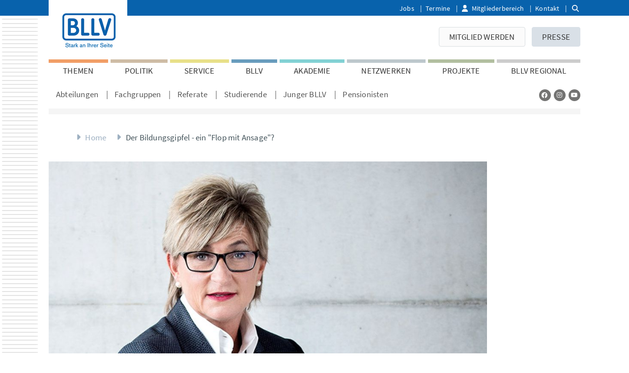

--- FILE ---
content_type: text/html; charset=utf-8
request_url: https://www.bllv.de/vollstaendiger-artikel/news/der-bildungsgipfel-ein-flop-mit-ansage
body_size: 22828
content:
<!DOCTYPE html>
<html class="no-js">
<head>

<meta charset="utf-8">
<!-- 
	This website is powered by TYPO3 - inspiring people to share!
	TYPO3 is a free open source Content Management Framework initially created by Kasper Skaarhoj and licensed under GNU/GPL.
	TYPO3 is copyright 1998-2026 of Kasper Skaarhoj. Extensions are copyright of their respective owners.
	Information and contribution at https://typo3.org/
-->



<title>Der Bildungsgipfel - ein &quot;Flop mit Ansage&quot;? | BLLV: Für Lehrerinnen und Lehrer in Bayern</title>
<meta name="generator" content="TYPO3 CMS">
<meta name="description" content="BLLV-Präsidentin Simone Fleischmann bewertet den Bildungsgipfel in Berlin">
<meta name="author" content="Robert Schwarzenböck">
<meta name="viewport" content="width=device-width, initial-scale=1">
<meta name="robots" content="index,follow">
<meta name="keywords" content="BLLV NEWS">
<meta property="og:title" content="Der Bildungsgipfel - ein &quot;Flop mit Ansage&quot;?">
<meta property="og:type" content="article">
<meta property="og:url" content="https://www.bllv.de/vollstaendiger-artikel/news/der-bildungsgipfel-ein-flop-mit-ansage">
<meta property="og:image" content="https://www.bllv.de/fileadmin/user_upload/sf-2018-07.jpg">
<meta property="og:image:width" content="849">
<meta property="og:image:height" content="477">
<meta property="og:description" content="BLLV-Präsidentin Simone Fleischmann bewertet den Bildungsgipfel in Berlin">
<meta name="twitter:card" content="summary">


<link rel="stylesheet" href="/typo3temp/assets/css/99c03be21622330ac34df37bd982f97d.css?1723806044" media="all">
<link rel="stylesheet" href="/_assets/b7400f46a4ad4a166ad5f41a9b8bdaba/css/dp_cookieconsent.css?1723713378" media="all">
<link rel="stylesheet" href="/_assets/47400bb84e4e0324cd1d0a84db430fe5/Css/styles.css?1723713379" media="all">
<link rel="stylesheet" href="/_assets/b32ab375c10cd0b9f89bab13bea7d364/Stylesheets/cart.css?1723713378" media="all">
<link rel="stylesheet" href="/build/css/bootstrap.css?1755508822" media="all">
<link rel="stylesheet" href="/build/css/main.css?1763393252" media="all">



<script src="/build/js/splide.js?1765826152"></script>


<link rel="apple-touch-icon" sizes="180x180" href="/_frontend/site_bllv/icons/apple-touch-icon.png">
        <link rel="icon" type="image/png" sizes="32x32" href="/_frontend/site_bllv/icons/favicon-32x32.png">
        <link rel="icon" type="image/png" sizes="16x16" href="/_frontend/site_bllv/icons/favicon-16x16.png">
        <link rel="manifest" href="/_frontend/site_bllv/meta/manifest.json">
        <link rel="mask-icon" href="/_frontend/site_bllv/icons/safari-pinned-tab.svg" color="#5bbad5">
        <link rel="shortcut icon" href="/_frontend/site_bllv/icons/favicon.ico">
        <meta name="msapplication-config" content="/_frontend/site_bllv/meta/browserconfig.xml">
        <meta name="theme-color" content="#ffffff"><link rel="canonical" href="https://www.bllv.de/vollstaendiger-artikel/news/der-bildungsgipfel-ein-flop-mit-ansage"><script data-ignore="1" data-cookieconsent="statistics" type="text/plain"></script>
<link rel="canonical" href="https://www.bllv.de/vollstaendiger-artikel/news/der-bildungsgipfel-ein-flop-mit-ansage"/>

<!-- This site is optimized with the Yoast SEO for TYPO3 plugin - https://yoast.com/typo3-extensions-seo/ -->
<script type="application/ld+json">[{"@context":"https:\/\/www.schema.org","@type":"BreadcrumbList","itemListElement":[{"@type":"ListItem","position":1,"item":{"@id":"https:\/\/www.bllv.de\/","name":"Home"}},{"@type":"ListItem","position":2,"item":{"@id":"https:\/\/www.bllv.de\/vollstaendiger-artikel","name":"Vollst\u00e4ndiger Artikel"}}]}]</script>
</head>
<body class="has-slimheader pageid_268 layout_0 ">
<div xmlns:f="http://xsd.helhum.io/ns/typo3/cms-fluid/master/ViewHelpers" id="top">
    
    
    <div id="wrapper">
        
                
	<header class="header slim-header">
		<div class="header-top-line"></div>
		<div class="container">
			<div class="logo">
				
    
    
            <a href="/" title="Zur Startseite">
                <img alt="Logo" src="/fileadmin/BLLV/Bilder/Logos/bllvlogo_160x120.png" width="160" height="120" />
            </a>
        

			</div>
			<div class="top-nav">
				
					
    <ul>
        
            <li>
                <a href="/bllv/landesgeschaeftsstelle/jobs-stellenangebote-des-bllv">
                    Jobs
                </a>
            </li>
        
            <li>
                <a href="/termine">
                    Termine
                </a>
            </li>
        
            <li>
                <a href="/mitgliederbereich" class="member-area">
                    Mitgliederbereich
                </a>
            </li>
        
            <li>
                <a href="/rechtliches/kontakt">
                    Kontakt
                </a>
            </li>
        
    </ul>

					<div id="slim-header-search">
    <form action="/website-suche/"
          method="get" id="form_kesearch_searchfield" name="form_kesearch_searchfield">
        <i class="fa fa-search" aria-hidden="true"></i>
        <input type="text" id="ke_search_searchfield_sword" name="tx_kesearch_pi1[sword]" />
    </form>
</div>


				
			</div>
			

<div class="navbar-header">
    <button type="button" class="navbar-toggle" data-toggle="collapse" data-target=".navbar-collapse" id="mobileMenuToggler">
        <span class="sr-only">Toggle navigation</span>
        <span class="icon-bar"></span>
        <span class="icon-bar"></span>
        <span class="icon-bar"></span>
    </button>
    
    
            
        

    
            <a href="/">
                
                        <img src="/_frontend/site_bllv/images/logo_mobile.png" alt="BLLV" title="BLLV" />
                    
            </a>
        
</div>


			<div class="navbar-collapse collapse">
				<div class="row">
					<div class="col-md-12">
						
	
			<form action="/website-suche/"
				  method="get" id="form_kesearch_searchfield_mobile" name="form_kesearch_searchfield" class="navbar-form">
				<div class="input-group">
					<input type="text" id="ke_search_searchfield_sword_mobile" class="form-control" name="tx_kesearch_pi1[sword]" placeholder="Suche" />
					<span class="input-group-btn">
						<button id="ke_search_searchfield_submit_mobile" name="tx_kesearch_pi1[submitButton]" class="btn btn-default" type="submit">
							<i class="fa fa-search" aria-hidden="true"></i>
						</button>
					</span>
				</div>
			</form>
		

					</div>
				</div>
				
					
    <div class="button-nav">
        <a href="/mitgliederbereich" class="special mobile-view-only">
            Mitgliederbereich
        </a>
        
            <a href="/mitglied-werden" class="special">
                Mitglied werden
            </a>
        
            <a href="/presse">
                PRESSE
            </a>
        
    </div>

				
				<div class="row">
					<div class="col-md-12">
						
	
		<nav class="megamenu-navbar" role="navigation">
			<ul id="megamenu-navbar-main-navigation">
				
					<li>
						<a data-uid="6" class="substyle-bllv-themen" id="main-nav-item-6" href="/themen">
							THEMEN
						</a>
						
							<div class="subnavigation substyle-bllv-themen" id="subnavigation-container-6">
								
									<div class="subnavigation-block">
										<div class="subnavigation-column">
											<h4>
												<a href="/themen/lehrkraeftemangel">Lehrkräftemangel</a>
											</h4>
											
												<ul>
													
														
																<li class="">
																	<a href="/themen/lehrkraeftemangel/einstellungen">Einstellungen</a>
																</li>
															
													
												</ul>
											
										</div>
									
								
									
										<div class="subnavigation-column">
											<h4>
												<a href="/themen/demokratiepaedagogik">Demokratiepädagogik</a>
											</h4>
											
												<ul>
													
														
																<li class="">
																	<a href="/themen/demokratiepaedagogik/demokratielernen-konkret">Demokratielernen konkret</a>
																</li>
															
													
														
																<li class="">
																	<a href="/themen/demokratiepaedagogik/positionen">Positionen &amp; Beschlüsse</a>
																</li>
															
													
														
																<li class="">
																	<a href="/themen/weitere-themen/haltung-zaehlt">HALTUNG ZÄHLT</a>
																</li>
															
													
														
																<li class="">
																	<a href="/themen/nachhaltige-entwicklung-bne">Schule für Nachhaltigkeit</a>
																</li>
															
													
												</ul>
											
										</div>
									
								
									
										<div class="subnavigation-column">
											<h4>
												<a href="/themen/weitere-themen/haltung-zaehlt">HALTUNG ZÄHLT</a>
											</h4>
											
												<ul>
													
														
																<li class="">
																	<a href="/themen/weitere-themen/haltung-zaehlt/das-manifest">Das Manifest</a>
																</li>
															
													
														
																<li class="">
																	<a href="/themen/weitere-themen/haltung-zaehlt/erstunterzeichner">Erstunterzeichner</a>
																</li>
															
													
														
																<li class="">
																	<a href="/themen/weitere-themen/haltung-zaehlt/ich-unterstuetze-weil">Ich unterstütze, weil</a>
																</li>
															
													
														
																<li class="">
																	<a href="/themen/weitere-themen/haltung-zaehlt/downloads">Downloads</a>
																</li>
															
													
														
																<li class="">
																	<a href="/themen/weitere-themen/haltung-zaehlt/medienecho">Medienecho</a>
																</li>
															
													
												</ul>
											
										</div>
									
								
									
										<div class="subnavigation-column">
											<h4>
												<a href="/themen/weitere-themen/lernen-und-leistung">Lernen und Leistung</a>
											</h4>
											
												<ul>
													
														
																<li class="">
																	<a href="/themen/weitere-themen/lernen-und-leistung/aus-der-praxis-fuer-die-praxis">Aus der Praxis für die Praxis</a>
																</li>
															
													
														
																<li class="">
																	<a href="/themen/weitere-themen/lernen-und-leistung/impulsreihe-weiterdenken">Impulsreihe Weiterdenken</a>
																</li>
															
													
														
																<li class="">
																	<a href="/themen/weitere-themen/lernen-und-leistung/bllv-position">Positionen &amp; Beschlüsse</a>
																</li>
															
													
														
																<li class="">
																	<a href="/themen/weitere-themen/lernen-und-leistung/bllv-fachanhoerung">BLLV-Fachanhörung</a>
																</li>
															
													
												</ul>
											
										</div>
									</div>
								
									<div class="subnavigation-block">
										<div class="subnavigation-column">
											<h4>
												<a href="/themen/lehrergesundheit">Lehrergesundheit</a>
											</h4>
											
												<ul>
													
														
																<li class="">
																	<a href="/themen/lehrergesundheit/belastung-staerkung-amis-arbeitsmedizinisches-institut">Belastung - Stärkung - AMIS (Arbeitsmedizinisches Institut)</a>
																</li>
															
													
														
																<li class="">
																	<a href="/themen/lehrergesundheit/bllv-service-angebote">ANGEBOTE: BLLV-Akademie, KM Bayern, Bundesministerium</a>
																</li>
															
													
														
																<li class="">
																	<a href="/themen/lehrergesundheit/bllv-memorandum">BLLV Memorandum</a>
																</li>
															
													
												</ul>
											
										</div>
									
								
									
										<div class="subnavigation-column">
											<h4>
												<a href="/themen/nachhaltige-entwicklung-bne">Nachhaltige Entwicklung (BNE)</a>
											</h4>
											
												<ul>
													
														
																<li class="">
																	<a href="/themen/nachhaltige-entwicklung-bne/aus-der-praxis-fuer-die-praxis">Aus der Praxis für die Praxis</a>
																</li>
															
													
														
																<li class="">
																	<a href="/themen/nachhaltige-entwicklung-bne/pakt-fuer-bne">Pakt für BNE</a>
																</li>
															
													
														
																<li class="">
																	<a href="/themen/nachhaltige-entwicklung-bne/nachhaltigkeit-im-bllv">Nachhaltigkeit im BLLV</a>
																</li>
															
													
														
																<li class="">
																	<a href="/themen/nachhaltige-entwicklung-bne/position-beschluesse">Positionen &amp; Beschlüsse</a>
																</li>
															
													
														
																<li class="">
																	<a href="/themen/nachhaltige-entwicklung-bne/links-und-infos">Links und Infos</a>
																</li>
															
													
												</ul>
											
										</div>
									
								
									
										<div class="subnavigation-column">
											<h4>
												<a href="/themen/weitere-themen/integration">Integration</a>
											</h4>
											
												<ul>
													
														
																<li class="">
																	<a href="/themen/weitere-themen/integration/bllv-position">Positionen &amp; Beschlüsse</a>
																</li>
															
													
														
																<li class="">
																	<a href="/themen/weitere-themen/integration/religioese-vielfalt">Religiöse Vielfalt</a>
																</li>
															
													
														
																<li class="">
																	<a href="/themen/weitere-themen/islamunterricht">Islamunterricht</a>
																</li>
															
													
												</ul>
											
										</div>
									
								
									
										<div class="subnavigation-column">
											<h4>
												<a href="/themen/bildungsgerechtigkeit">Bildungsgerechtigkeit</a>
											</h4>
											
												<ul>
													
														
																<li class="">
																	<a href="/themen/bildungsgerechtigkeit/aus-der-praxis-fuer-die-praxis">Aus der Praxis für die Praxis</a>
																</li>
															
													
														
																<li class="">
																	<a href="/themen/bildungsgerechtigkeit/links-und-infos">Links und Infos</a>
																</li>
															
													
														
																<li class="">
																	<a href="/themen/bildungsgerechtigkeit/positionen-beschluesse">Positionen &amp; Beschlüsse</a>
																</li>
															
													
												</ul>
											
										</div>
									</div>
								
									<div class="subnavigation-block">
										<div class="subnavigation-column">
											<h4>
												<a href="/themen/digitalisierung">Digitalisierung</a>
											</h4>
											
												<ul>
													
														
																<li class="">
																	<a href="/themen/digitalisierung/bllv-positionen">Positionen &amp; Beschlüsse</a>
																</li>
															
													
														
																<li class="">
																	<a href="/themen/digitalisierung/fachanhoerungen-201718">Fachanhörungen</a>
																</li>
															
													
														
																<li class="">
																	<a href="/bllv/organisation/referate/digitalisierung">Referat Digitalisierung</a>
																</li>
															
													
												</ul>
											
										</div>
									
								
									
										<div class="subnavigation-column">
											<h4>
												<a href="/themen/herzkopfhand">Herz.Kopf.Hand.</a>
											</h4>
											
												<ul>
													
														
																<li class="">
																	<a href="https://www.bllv.de/vollstaendiger-artikel/news/herz-kopf-hand-zeit-fuer-menschen/">Manifest</a>
																</li>
															
													
														
																<li class="">
																	<a href="/bllv/organisation/entscheidungsgremien/ldv/ldv-2019">LDV 2019</a>
																</li>
															
													
												</ul>
											
										</div>
									
								
									
										<div class="subnavigation-column">
											<h4>
												<a href="/themen/flexible-lehrkraeftebildung">Flexible Lehrkräftebildung</a>
											</h4>
											
												<ul>
													
														
																<li class="">
																	<a href="/themen/flexible-lehrkraeftebildung/das-bllv-modell">Das BLLV-Modell</a>
																</li>
															
													
														
																<li class="">
																	<a href="/themen/flexible-lehrkraeftebildung/was-bisher-geschah">Was bisher geschah</a>
																</li>
															
													
												</ul>
											
										</div>
									
								
									
										<div class="subnavigation-column">
											<h4>
												<a href="/themen/weitere-themen">Weitere Themen</a>
											</h4>
											
												<ul>
													
														
																<li class="">
																	<a href="/service/lesefoerderung">Lesen</a>
																</li>
															
													
														
													
														
																<li class="">
																	<a href="/themen/weitere-themen/padagogischer-schulbau">Padagogischer Schulbau</a>
																</li>
															
													
														
													
														
													
														
													
														
													
														
																<li class="">
																	<a href="/themen/weitere-themen/grundschule">Grundschule</a>
																</li>
															
													
														
																<li class="">
																	<a href="/themen/weitere-themen/mittelschule">Mittelschule</a>
																</li>
															
													
														
																<li class="">
																	<a href="/themen/weitere-themen/realschule">Realschule</a>
																</li>
															
													
														
																<li class="">
																	<a href="/themen/weitere-themen/gymnasium">Gymnasium</a>
																</li>
															
													
														
													
														
													
														
													
														
													
														
													
														
													
														
													
														
													
														
																<li class="">
																	<a href="/themen/weitere-themen">Mehr Themen</a>
																</li>
															
													
												</ul>
											
										</div>
									</div>
								
							</div>
						
					</li>
				
					<li>
						<a data-uid="7" class="substyle-bllv-politik" id="main-nav-item-7" href="/politik">
							POLITIK
						</a>
						
							<div class="subnavigation substyle-bllv-politik" id="subnavigation-container-7">
								
									<div class="subnavigation-block">
										<div class="subnavigation-column">
											<h4>
												<a href="/politik/positionen">Positionen</a>
											</h4>
											
												<ul>
													
														
																<li class="">
																	<a href="/politik/positionen/chronologisch">Chronologisch</a>
																</li>
															
													
														
																<li class="">
																	<a href="/politik/positionen/akzente">Akzente</a>
																</li>
															
													
														
																<li class="">
																	<a href="/themen/weitere-themen/externe-evaluation">Externe Evaluation</a>
																</li>
															
													
														
																<li class="">
																	<a href="/politik/positionen/beschluesse-der-ldv">Beschlüsse der LDV</a>
																</li>
															
													
												</ul>
											
										</div>
									
								
									
										<div class="subnavigation-column">
											<h4>
												<a href="/politik/briefe-an-die-politik">Briefe an die Politik</a>
											</h4>
											
												<ul>
													
														
																<li class="">
																	<a href="/politik/brandbrief/jetzt-reichts">Jetzt reicht&#039;s!</a>
																</li>
															
													
														
																<li class="">
																	<a href="/offener-brief-sofortprogramm-fuer-die-schulen-handeln-sie-jetzt">Offener Brief Sofortprogramm für die Schulen: Handeln Sie jetzt!</a>
																</li>
															
													
												</ul>
											
										</div>
									
								
									
										<div class="subnavigation-column">
											<h4>
												<a href="/politik/bllv-im-gespraech">BLLV im Gespräch</a>
											</h4>
											
										</div>
									
								
									
										<div class="subnavigation-column">
											<h4>
												<a href="/politik/studien-und-befragungen">Studien und Befragungen</a>
											</h4>
											
												<ul>
													
														
																<li class="">
																	<a href="/themen/weitere-themen/gewaltfreie-schulkultur/forsa-ergebnisse-gewalt-gegen-lehrkraefte">Gewalt gegen Lehrkräfte</a>
																</li>
															
													
														
																<li class="">
																	<a href="/politik/studien-und-befragungen/digitalisierung">Digitalisierung</a>
																</li>
															
													
														
																<li class="">
																	<a href="/politik/studien-und-befragungen/zeit-fuer-bildung">Zeit für Bildung</a>
																</li>
															
													
														
																<li class="">
																	<a href="/politik/studien-und-befragungen/lehrplanplus">LehrplanPlus</a>
																</li>
															
													
														
																<li class="">
																	<a href="/politik/studien-und-befragungen/mittelschule">Mittelschule</a>
																</li>
															
													
														
																<li class="">
																	<a href="/politik/studien-und-befragungen/schulberatung">Schulberatung</a>
																</li>
															
													
												</ul>
											
										</div>
									</div>
								
									<div class="subnavigation-block">
										<div class="subnavigation-column">
											<h4>
												<a href="/politik/paedagogik-trifft-politik">Pädagogik trifft Politik</a>
											</h4>
											
										</div>
									
								
									
										<div class="subnavigation-column">
											<h4>
												<a href="/politik/archiv">Archiv</a>
											</h4>
											
										</div>
									</div>
								
							</div>
						
					</li>
				
					<li>
						<a data-uid="8" class="substyle-bllv-service" id="main-nav-item-8" href="/service">
							SERVICE
						</a>
						
							<div class="subnavigation substyle-bllv-service" id="subnavigation-container-8">
								
									<div class="subnavigation-block">
										<div class="subnavigation-column">
											<h4>
												<a href="/service/rechtsschutz">Rechtsschutz</a>
											</h4>
											
												<ul>
													
														
																<li class="">
																	<a href="/service/rechtsschutz/rechtsschutzordnung">Rechtsschutzordnung</a>
																</li>
															
													
														
																<li class="">
																	<a href="/service/rechtsschutz/aktuelle-themen">Aktuelle Themen</a>
																</li>
															
													
														
																<li class="">
																	<a href="/service/rechtsschutz/rechtsfragen">Leitfäden</a>
																</li>
															
													
														
																<li class="">
																	<a href="/service/rechtsschutz/rechtsstatus">Rechtsstatus</a>
																</li>
															
													
														
																<li class="">
																	<a href="/service/rechtsschutz/rechtsfaelle">Rechtsfälle</a>
																</li>
															
													
														
																<li class="">
																	<a href="/service/rechtsschutz/datenschutzerklaerung">Datenschutzerklärung</a>
																</li>
															
													
												</ul>
											
										</div>
									
								
									
										<div class="subnavigation-column">
											<h4>
												<a href="/service/infos-dienstrecht">Infos Dienstrecht</a>
											</h4>
											
												<ul>
													
														
																<li class="">
																	<a href="/service/infos-dienstrecht/einkommensrunde-25/26">Einkommensrunde 25/26</a>
																</li>
															
													
														
																<li class="">
																	<a href="/service/infos-dienstrecht/aktuelle-informationen">Aktuelle Informationen</a>
																</li>
															
													
														
																<li class="">
																	<a href="/service/infos-dienstrecht/exklusivinfos-mitglieder">Exklusivinfos Mitglieder</a>
																</li>
															
													
														
																<li class="">
																	<a href="/service/infos-dienstrecht/dienstliche-beurteilung">Dienstliche Beurteilung</a>
																</li>
															
													
														
																<li class="">
																	<a href="/service/infos-dienstrecht/ratgeber-online">Ratgeber online</a>
																</li>
															
													
														
																<li class="">
																	<a href="/service/infos-dienstrecht/bllv-experten">BLLV-Experten</a>
																</li>
															
													
														
																<li class="">
																	<a href="/service/infos-dienstrecht/oeffentlicher-dienst-a-z">Öffentlicher Dienst A-Z</a>
																</li>
															
													
												</ul>
											
										</div>
									
								
									
										<div class="subnavigation-column">
											<h4>
												<a href="/service/infos-dienstrecht/personalraete">Personalräte</a>
											</h4>
											
												<ul>
													
														
																<li class="">
																	<a href="/service/infos-dienstrecht/personalraete/wahl-2026">Wahl 2026</a>
																</li>
															
													
														
																<li class="">
																	<a href="/service/infos-dienstrecht/personalraete/aufgaben">Aufgaben</a>
																</li>
															
													
														
																<li class="">
																	<a href="/service/infos-dienstrecht/personalraete/hauptpersonalrat">Hauptpersonalrat</a>
																</li>
															
													
														
																<li class="">
																	<a href="/service/infos-dienstrecht/personalraete/oertliche-und-bezirkspersonalraete">Örtliche und Bezirkspersonalräte</a>
																</li>
															
													
														
																<li class="">
																	<a href="https://junger.bllv.de/wer-wir-sind/hjav-wahl-2026">Jugend und Auszubildende</a>
																</li>
															
													
														
																<li class="">
																	<a href="/service/infos-dienstrecht/personalraete/wahl-2021">Wahl 2021</a>
																</li>
															
													
												</ul>
											
										</div>
									
								
									
										<div class="subnavigation-column">
											<h4>
												<a href="/service/soziales-und-finanzen">Soziales und Finanzen</a>
											</h4>
											
												<ul>
													
														
																<li class="">
																	<a href="/service/steuerratgeber">Steuerratgeber</a>
																</li>
															
													
														
																<li class="">
																	<a href="/service/soziales-und-finanzen/bllv-sozialbrief">BLLV-Sozialbrief</a>
																</li>
															
													
														
																<li class="">
																	<a href="/service/soziales-und-finanzen/broschueren">Broschüren</a>
																</li>
															
													
												</ul>
											
										</div>
									</div>
								
									<div class="subnavigation-block">
										<div class="subnavigation-column">
											<h4>
												<a href="/service/lesefoerderung">Leseförderung</a>
											</h4>
											
												<ul>
													
														
																<li class="">
																	<a href="/service/lesefoerderung/forum-lesen">Forum Lesen</a>
																</li>
															
													
														
																<li class="">
																	<a href="/service/lesefoerderung/medien-in-der-schule">Medien in der Schule</a>
																</li>
															
													
												</ul>
											
										</div>
									
								
									
										<div class="subnavigation-column">
											<h4>
												<a href="/service/klassenfahrten">Klassenfahrten</a>
											</h4>
											
												<ul>
													
														
																<li class="">
																	<a href="/service/klassenfahrten/jugendherberge">Jugendherberge</a>
																</li>
															
													
														
																<li class="">
																	<a href="/service/klassenfahrten/schullandheim">Schullandheim</a>
																</li>
															
													
												</ul>
											
										</div>
									
								
									
										<div class="subnavigation-column">
											<h4>
												<a href="/akademie/fit-bleiben-im-beruf">Gesundheit</a>
											</h4>
											
										</div>
									
								
									
										<div class="subnavigation-column">
											<h4>
												<a href="/service/termine-und-aktionen">Termine und Aktionen</a>
											</h4>
											
												<ul>
													
														
																<li class="">
																	<a href="/service/termine-und-aktionen/ermaessigungen">Ermäßigungen</a>
																</li>
															
													
												</ul>
											
										</div>
									</div>
								
									<div class="subnavigation-block">
										<div class="subnavigation-column">
											<h4>
												<a href="https://www.bllv-wd.de/">Versicherungen</a>
											</h4>
											
										</div>
									
								
									
										<div class="subnavigation-column">
											<h4>
												<a href="/service/elternratgeber">Elternratgeber</a>
											</h4>
											
										</div>
									
								
									
										<div class="subnavigation-column">
											<h4>
												<a href="/service/digit-unterrichtsplaner">DIGIT Lehrerkalender</a>
											</h4>
											
										</div>
									
								
									
										<div class="subnavigation-column">
											<h4>
												<a href="/service/schulverzeichnis">Schulverzeichnis</a>
											</h4>
											
										</div>
									</div>
								
							</div>
						
					</li>
				
					<li>
						<a data-uid="9" class="substyle-bllv-bllv" id="main-nav-item-9" href="/bllv">
							BLLV
						</a>
						
							<div class="subnavigation substyle-bllv-bllv" id="subnavigation-container-9">
								
									<div class="subnavigation-block">
										<div class="subnavigation-column">
											<h4>
												<a href="/bllv/organisation/entscheidungsgremien/praesidium">Präsidium</a>
											</h4>
											
										</div>
									
								
									
										<div class="subnavigation-column">
											<h4>
												<a href="/bllv/landesvorstand">Landesvorstand</a>
											</h4>
											
										</div>
									
								
									
										<div class="subnavigation-column">
											<h4>
												<a href="/bllv/verbandsportraet">Verbandsporträt</a>
											</h4>
											
										</div>
									
								
									
										<div class="subnavigation-column">
											<h4>
												<a href="/mitglied-werden/mitgliedschaft-faq">Mitgliedschaft</a>
											</h4>
											
										</div>
									</div>
								
									<div class="subnavigation-block">
										<div class="subnavigation-column">
											<h4>
												<a href="/bllv/organisation">Organisation</a>
											</h4>
											
												<ul>
													
														
																<li class="">
																	<a href="/bllv/organisation/satzung">Satzung</a>
																</li>
															
													
														
																<li class="">
																	<a href="/bllv/organisation/geschaeftsordnung">Geschäftsordnung</a>
																</li>
															
													
														
																<li class="">
																	<a href="/bllv/organisation/entscheidungsgremien">Entscheidungsgremien</a>
																</li>
															
													
														
																<li class="">
																	<a href="/bllv/organisation/abteilungen">Abteilungen</a>
																</li>
															
													
														
																<li class="">
																	<a href="/bllv/organisation/fachgruppen">Fachgruppen</a>
																</li>
															
													
														
																<li class="">
																	<a href="/bllv/organisation/referate">Referate</a>
																</li>
															
													
												</ul>
											
										</div>
									
								
									
										<div class="subnavigation-column">
											<h4>
												<a href="/bllv/landesgeschaeftsstelle">Landesgeschäftsstelle</a>
											</h4>
											
												<ul>
													
														
																<li class="">
																	<a href="/bllv/landesgeschaeftsstelle/unser-haus">Unser Haus</a>
																</li>
															
													
														
																<li class="">
																	<a href="/bllv/landesgeschaeftsstelle/jobs-stellenangebote-des-bllv">Jobs</a>
																</li>
															
													
												</ul>
											
										</div>
									
								
									
										<div class="subnavigation-column">
											<h4>
												<a href="/bllv/partner">Partner</a>
											</h4>
											
												<ul>
													
														
																<li class="">
																	<a href="/bllv/partner/buendnispartner">Bündnispartner</a>
																</li>
															
													
														
																<li class="">
																	<a href="/bllv/partner/dachverbaende">Dachverbände</a>
																</li>
															
													
												</ul>
											
										</div>
									
								
									
										<div class="subnavigation-column">
											<h4>
												<a href="/bllv/geschichte">Geschichte</a>
											</h4>
											
												<ul>
													
														
																<li class="">
																	<a href="/bllv/geschichte/das-buch-zur-bllv-geschichte">Das Buch zur BLLV-Geschichte</a>
																</li>
															
													
														
																<li class="">
																	<a href="/bllv/geschichte/ehrentafel">Ehrentafel</a>
																</li>
															
													
														
																<li class="">
																	<a href="/bllv/geschichte/vorsitzende">Vorsitzende</a>
																</li>
															
													
														
																<li class="">
																	<a href="/bllv/geschichte/hauptversammlungen">Hauptversammlungen</a>
																</li>
															
													
														
																<li class="">
																	<a href="/bllv/geschichte/spezial-die-150-jahrfeier-2011">Spezial: Die 150-Jahrfeier 2011</a>
																</li>
															
													
												</ul>
											
										</div>
									</div>
								
									<div class="subnavigation-block">
										<div class="subnavigation-column">
											<h4>
												<a href="/bllv/verbandsmedien">Verbandsmedien</a>
											</h4>
											
												<ul>
													
														
																<li class="">
																	<a href="/bllv/verbandsmedien/homepage">Homepage</a>
																</li>
															
													
														
																<li class="">
																	<a href="/bllv/verbandsmedien/bayerische-schule">bayerische schule</a>
																</li>
															
													
														
																<li class="">
																	<a href="/bllv/verbandsmedien/60-und-mehr">60 ... und mehr!</a>
																</li>
															
													
														
																<li class="">
																	<a href="/bllv/verbandsmedien/broschueren">Broschüren</a>
																</li>
															
													
														
																<li class="">
																	<a href="/bllv/verbandsmedien/bildungsblick">Podcast: Bildungsblick</a>
																</li>
															
													
												</ul>
											
										</div>
									
								
									
										<div class="subnavigation-column">
											<h4>
												<a href="/bllv/andere-arbeitsstellen">Andere Arbeitsstellen</a>
											</h4>
											
												<ul>
													
														
																<li class="">
																	<a href="/bllv/andere-arbeitsstellen/bllv-wirtschaftsdienst">BLLV-Wirtschaftsdienst</a>
																</li>
															
													
														
																<li class="">
																	<a href="/bllv/andere-arbeitsstellen/bllv-reisedienst">BLLV-Reisedienst</a>
																</li>
															
													
														
																<li class="">
																	<a href="https://studierende.bllv.de/unser-angebot/wohnheime">Studierendenwohnheime</a>
																</li>
															
													
														
																<li class="">
																	<a href="/bllv/andere-arbeitsstellen/bllv-eigenhilfe">BLLV-Eigenhilfe</a>
																</li>
															
													
												</ul>
											
										</div>
									
								
									
										<div class="subnavigation-column">
											<h4>
												<a href="/bllv/verbandsmedien/broschueren">Publikationen</a>
											</h4>
											
										</div>
									
								
									
										<div class="subnavigation-column">
											<h4>
												<a href="/akademie/seminar-angebot/bllv-interne-schulungen/bllv-perspektive">BLLV Perspektive</a>
											</h4>
											
										</div>
									</div>
								
							</div>
						
					</li>
				
					<li>
						<a data-uid="10" class="substyle-bllv-akademie" id="main-nav-item-10" href="/akademie">
							AKADEMIE
						</a>
						
							<div class="subnavigation substyle-bllv-akademie" id="subnavigation-container-10">
								
									<div class="subnavigation-block">
										<div class="subnavigation-column">
											<h4>
												<a href="/akademie/seminar-angebot">Seminar-Angebot</a>
											</h4>
											
												<ul>
													
														
																<li class="">
																	<a href="/akademie/seminar-angebot/schule-neu-denken">Schwerpunkt</a>
																</li>
															
													
														
																<li class="">
																	<a href="/akademie/seminar-angebot/gesundheit">Gesundheit</a>
																</li>
															
													
														
																<li class="">
																	<a href="/akademie/seminar-angebot/kommunikation">Kommunikation</a>
																</li>
															
													
														
																<li class="">
																	<a href="/akademie/seminar-angebot/paedagogik-konkret">Pädagogik konkret</a>
																</li>
															
													
														
																<li class="">
																	<a href="/akademie/seminar-angebot/lernen">Lernen</a>
																</li>
															
													
														
																<li class="">
																	<a href="/akademie/seminar-angebot/schule-gestalten">Schule gestalten</a>
																</li>
															
													
														
																<li class="">
																	<a href="/akademie/seminar-angebot/ews-pruefungsvorbereitung">Prüfungsvorbereitung</a>
																</li>
															
													
														
																<li class="">
																	<a href="/akademie/referentinnen">Referent*innen</a>
																</li>
															
													
												</ul>
											
										</div>
									
								
									
										<div class="subnavigation-column">
											<h4>
												<a href="/akademie/schilf-programm">SchiLF-Angebot</a>
											</h4>
											
												<ul>
													
														
																<li class="">
																	<a href="/akademie/schilf-programm/gesundheit">Gesundheit</a>
																</li>
															
													
														
																<li class="">
																	<a href="/akademie/schilf-programm/kommunikation">Kommunikation</a>
																</li>
															
													
														
																<li class="">
																	<a href="/akademie/schilf-programm/paedagogik-konkret">Pädagogik konkret</a>
																</li>
															
													
														
																<li class="">
																	<a href="/akademie/schilf-programm/schule-gestalten">Schule gestalten</a>
																</li>
															
													
														
																<li class="">
																	<a href="/akademie/schilf-programm/demokratie-leben">Demokratie leben</a>
																</li>
															
													
														
																<li class="">
																	<a href="/akademie/schilf-programm/medien">Medien</a>
																</li>
															
													
														
																<li class="">
																	<a href="/akademie/schilf-programm/recht">Recht</a>
																</li>
															
													
												</ul>
											
										</div>
									
								
									
										<div class="subnavigation-column">
											<h4>
												<a href="/akademie/kamingespraeche">Kamingespräche</a>
											</h4>
											
												<ul>
													
														
																<li class="">
																	<a href="/akademie/kamingespraeche/kamingespraech-mit-bob-blume">Bob Blume</a>
																</li>
															
													
														
																<li class="">
																	<a href="/akademie/kamingespraeche/kamingespraech-mit-olaf-zimmermann">Olaf Zimmermann</a>
																</li>
															
													
												</ul>
											
										</div>
									
								
									
										<div class="subnavigation-column">
											<h4>
												<a href="/akademie/referentinnen">Referent*innen</a>
											</h4>
											
										</div>
									</div>
								
									<div class="subnavigation-block">
										<div class="subnavigation-column">
											<h4>
												<a href="/akademie/ueber-uns">Über uns</a>
											</h4>
											
												<ul>
													
														
																<li class="">
																	<a href="/akademie/ueber-uns/vorstand">Vorstand</a>
																</li>
															
													
														
																<li class="">
																	<a href="/akademie/ueber-uns/wissenschaftlicher-beirat">Wissenschaftlicher Beirat</a>
																</li>
															
													
														
																<li class="">
																	<a href="/akademie/ueber-uns/historie">Historie</a>
																</li>
															
													
														
																<li class="">
																	<a href="/akademie/ueber-uns/ihr-weg-zu-uns">Ihr Weg zu uns</a>
																</li>
															
													
														
																<li class="">
																	<a href="/akademie/ueber-uns/satzung">Satzung</a>
																</li>
															
													
														
																<li class="">
																	<a href="/akademie/ueber-uns/transparenzerklaerung">Transparenzerklärung</a>
																</li>
															
													
														
																<li class="">
																	<a href="/akademie/ueber-uns/agb-und-widerrufsrecht">AGB und Widerrufsrecht</a>
																</li>
															
													
														
																<li class="">
																	<a href="/akademie/ueber-uns/impressum">Impressum</a>
																</li>
															
													
												</ul>
											
										</div>
									
								
									
										<div class="subnavigation-column">
											<h4>
												<a href="/akademie/fit-bleiben-im-beruf">Fit bleiben im Beruf</a>
											</h4>
											
												<ul>
													
														
																<li class="">
																	<a href="/akademie/fit-bleiben-im-beruf/beratungsgespraeche">Beratungsgespräche</a>
																</li>
															
													
														
																<li class="">
																	<a href="/akademie/fit-bleiben-im-beruf/akustik-und-laerm/technische-hilfsmittel">Verleih Akustik-Messgerät</a>
																</li>
															
													
														
																<li class="">
																	<a href="/akademie/fit-bleiben-im-beruf/nilohealth-unterstuetzung-der-mentalen-gesundheit-fuer-bllv-mitglieder">nilo.health: Mentale Gesundheit</a>
																</li>
															
													
														
																<li class="">
																	<a href="/akademie/fit-bleiben-im-beruf/achtsam-atmen-adventskalender">Achtsam Atmen Adventskalender</a>
																</li>
															
													
														
																<li class="">
																	<a href="/akademie/fit-bleiben-im-beruf/gesundheitstage">Gesundheitstage</a>
																</li>
															
													
												</ul>
											
										</div>
									
								
									
										<div class="subnavigation-column">
											<h4>
												<a href="/akademie/paedagogikpreis">Pädagogikpreis</a>
											</h4>
											
												<ul>
													
														
																<li class="">
																	<a href="/akademie/paedagogikpreis/paedagogikpreis-2024">Pädagogikpreis 2024</a>
																</li>
															
													
														
																<li class="">
																	<a href="/akademie/paedagogikpreis/paedagogikpreis-2020">Pädagogikpreis 2020</a>
																</li>
															
													
												</ul>
											
										</div>
									
								
									
										<div class="subnavigation-column">
											<h4>
												<a href="/akademie/service">Service</a>
											</h4>
											
												<ul>
													
														
																<li class="">
																	<a href="/akademie/service/veranstaltungshinweise">Veranstaltungshinweise</a>
																</li>
															
													
														
																<li class="">
																	<a href="/akademie/service/elternangebote">Elternangebote</a>
																</li>
															
													
												</ul>
											
										</div>
									</div>
								
							</div>
						
					</li>
				
					<li>
						<a data-uid="11" class="substyle-bllv-netzwerken" id="main-nav-item-11" href="/netzwerken">
							NETZWERKEN
						</a>
						
							<div class="subnavigation substyle-bllv-netzwerken" id="subnavigation-container-11">
								
									<div class="subnavigation-block">
										<div class="subnavigation-column">
											<h4>
												<a href="/netzwerken/kooperationen">Kooperationen</a>
											</h4>
											
												<ul>
													
														
																<li class="">
																	<a href="/netzwerken/kooperationen/forum-bildungspolitik">Forum Bildungspolitik</a>
																</li>
															
													
														
																<li class="">
																	<a href="/netzwerken/kooperationen/deutscher-schulpreis">Deutscher Schulpreis</a>
																</li>
															
													
														
																<li class="">
																	<a href="/netzwerken/kooperationen/bayerischer-schulleitungskongress">Bayerischer Schulleitungskongress</a>
																</li>
															
													
														
																<li class="">
																	<a href="/bllv/partner">Dachverbände</a>
																</li>
															
													
												</ul>
											
										</div>
									
								
									
										<div class="subnavigation-column">
											<h4>
												<a href="/netzwerken/verbandstag">Verbandstag</a>
											</h4>
											
												<ul>
													
														
																<li class="">
																	<a href="/netzwerken/verbandstag/die-werkstaetten">Werkstätten</a>
																</li>
															
													
														
																<li class="">
																	<a href="/netzwerken/verbandstag/ablauf">Ablauf</a>
																</li>
															
													
														
																<li class="">
																	<a href="/netzwerken/verbandstag/pre-workshop">Pre-Workshop</a>
																</li>
															
													
														
																<li class="">
																	<a href="/netzwerken/verbandstag/einladung-des-vizepraesidenten">Einladung des Vizepräsidenten</a>
																</li>
															
													
												</ul>
											
										</div>
									
								
									
										<div class="subnavigation-column">
											<h4>
												<a href="/netzwerken/fachanhoerungen">Fachanhörungen</a>
											</h4>
											
										</div>
									
								
									
										<div class="subnavigation-column">
											<h4>
												<a href="/netzwerken/studientage">Studientage</a>
											</h4>
											
										</div>
									</div>
								
							</div>
						
					</li>
				
					<li>
						<a data-uid="12" class="substyle-bllv-projekte" id="main-nav-item-12" href="/projekte">
							Projekte
						</a>
						
							<div class="subnavigation substyle-bllv-projekte" id="subnavigation-container-12">
								
									<div class="subnavigation-block">
										<div class="subnavigation-column">
											<h4>
												<a href="/projekte/soziales-engagement">Soziales Engagement -       BLLV Kinderhilfe e. V.</a>
											</h4>
											
												<ul>
													
														
																<li class="">
																	<a href="/projekte/soziales-engagement/bllv-kinderhaus-casadeni">BLLV-Kinderhaus Casadeni</a>
																</li>
															
													
														
																<li class="">
																	<a href="/projekte/soziales-engagement/schulfruehstueck">denkbar Schulfrühstück</a>
																</li>
															
													
														
																<li class="">
																	<a href="/projekte/soziales-engagement/aktion-ballhelden">Aktion BallHelden</a>
																</li>
															
													
														
																<li class="">
																	<a href="/projekte/soziales-engagement/lehrerwaisenstiftung">Lehrerwaisenstiftung</a>
																</li>
															
													
														
																<li class="">
																	<a href="/projekte/soziales-engagement/transparenz">Transparenz</a>
																</li>
															
													
														
																<li class="">
																	<a href="/projekte/soziales-engagement/spendenformular">Spendenformular</a>
																</li>
															
													
														
																<li class="">
																	<a href="/projekte/soziales-engagement/fonds-kinder-helfen-kindern">Kinderhilfe-Fonds</a>
																</li>
															
													
												</ul>
											
										</div>
									
								
									
										<div class="subnavigation-column">
											<h4>
												<a href="/projekte/paedagogische-initiativen">Pädagogische Initiativen</a>
											</h4>
											
												<ul>
													
														
																<li class="">
																	<a href="/projekte/paedagogische-initiativen/verstaendnisintensives-lernen">Verständnisintensives Lernen</a>
																</li>
															
													
														
																<li class="">
																	<a href="/projekte/paedagogische-initiativen/wertvoll-miteinander">Wertvoll miteinander</a>
																</li>
															
													
														
																<li class="">
																	<a href="/projekte/paedagogische-initiativen/computerspielsucht">Computerspielsucht</a>
																</li>
															
													
												</ul>
											
										</div>
									
								
									
										<div class="subnavigation-column">
											<h4>
												<a href="/projekte/geschichte-bewahren">Geschichte bewahren</a>
											</h4>
											
												<ul>
													
														
																<li class="">
																	<a href="/projekte/geschichte-bewahren/erinnerungsarbeit">Erinnerungsarbeit</a>
																</li>
															
													
														
																<li class="">
																	<a href="/themen/weitere-themen/haltung-zaehlt">Manifest: HALTUNG ZÄHLT</a>
																</li>
															
													
												</ul>
											
										</div>
									
								
									
										<div class="subnavigation-column">
											<h4>
												<a href="/projekte/dokumentarfilme">Dokumentarfilme</a>
											</h4>
											
										</div>
									</div>
								
							</div>
						
					</li>
				
					<li>
						<a data-uid="282" id="main-nav-item-282" href="/bllv-regional-seiten">
							BLLV REGIONAL
						</a>
						
							<div class="subnavigation" id="subnavigation-container-282">
								
									<div class="subnavigation-block">
										<div class="subnavigation-column">
											<h4>
												<a href="http://nuernberg.bllv.de">NLLV</a>
											</h4>
											
										</div>
									
								
									
										<div class="subnavigation-column">
											<h4>
												<a href="http://unterfranken.bllv.de">ULLV</a>
											</h4>
											
										</div>
									
								
									
										<div class="subnavigation-column">
											<h4>
												<a href="https://www.mllv.de/">MLLV</a>
											</h4>
											
										</div>
									
								
									
										<div class="subnavigation-column">
											<h4>
												<a href="http://oberpfalz.bllv.de/">Oberpfalz</a>
											</h4>
											
										</div>
									</div>
								
									<div class="subnavigation-block">
										<div class="subnavigation-column">
											<h4>
												<a href="http://schwaben.bllv.de/">Schwaben</a>
											</h4>
											
										</div>
									
								
									
										<div class="subnavigation-column">
											<h4>
												<a href="http://oberfranken.bllv.de/">Oberfranken</a>
											</h4>
											
										</div>
									
								
									
										<div class="subnavigation-column">
											<h4>
												<a href="http://oberbayern.bllv.de/">Oberbayern</a>
											</h4>
											
										</div>
									
								
									
										<div class="subnavigation-column">
											<h4>
												<a href="https://niederbayern.bllv.de/">Niederbayern</a>
											</h4>
											
										</div>
									</div>
								
									<div class="subnavigation-block">
										<div class="subnavigation-column">
											<h4>
												<a href="https://mittelfranken.bllv.de">Mittelfranken</a>
											</h4>
											
										</div>
									
								
									
										<div class="subnavigation-column">
											<h4>
												<a href="/bllv-regional-seiten/kreisverbaende">Kreisverbände</a>
											</h4>
											
										</div>
									</div>
								
							</div>
						
					</li>
				
			</ul>
		</nav>
		<nav class="mobilemenu-navbar" role="navigation">
			<div class="navbar-collapse collapse">
				<ul class="nav navbar-nav" id="mobile-smart-menu-navigation">
					
						<li class="substyle-bllv-themen">
							
									<a class="sub-arrow substyle-bllv-themen" href="/themen">
										THEMEN<span class="caret"></span>
									</a>
									<ul class="dropdown-menu level1">
										
											<li class="">
												
														<a class="sub-arrow" href="/themen/lehrkraeftemangel">
															Lehrkräftemangel<span class="caret"></span>
														</a>
														<ul class="dropdown-menu level2">
															
																<li class="">
																	<a href="/themen/lehrkraeftemangel/einstellungen">Einstellungen</a>
																</li>
															
														</ul>
													
											</li>
										
											<li class="">
												
														<a class="sub-arrow" href="/themen/demokratiepaedagogik">
															Demokratiepädagogik<span class="caret"></span>
														</a>
														<ul class="dropdown-menu level2">
															
																<li class="">
																	<a href="/themen/demokratiepaedagogik/demokratielernen-konkret">Demokratielernen konkret</a>
																</li>
															
																<li class="">
																	<a href="/themen/demokratiepaedagogik/positionen">Positionen &amp; Beschlüsse</a>
																</li>
															
																<li class="">
																	<a href="/themen/weitere-themen/haltung-zaehlt">HALTUNG ZÄHLT</a>
																</li>
															
																<li class="">
																	<a href="/themen/nachhaltige-entwicklung-bne">Schule für Nachhaltigkeit</a>
																</li>
															
														</ul>
													
											</li>
										
											<li class="">
												
														<a class="sub-arrow" href="/themen/weitere-themen/haltung-zaehlt">
															HALTUNG ZÄHLT<span class="caret"></span>
														</a>
														<ul class="dropdown-menu level2">
															
																<li class="">
																	<a href="/themen/weitere-themen/haltung-zaehlt/das-manifest">Das Manifest</a>
																</li>
															
																<li class="">
																	<a href="/themen/weitere-themen/haltung-zaehlt/erstunterzeichner">Erstunterzeichner</a>
																</li>
															
																<li class="">
																	<a href="/themen/weitere-themen/haltung-zaehlt/ich-unterstuetze-weil">Ich unterstütze, weil</a>
																</li>
															
																<li class="">
																	<a href="/themen/weitere-themen/haltung-zaehlt/downloads">Downloads</a>
																</li>
															
																<li class="">
																	<a href="/themen/weitere-themen/haltung-zaehlt/medienecho">Medienecho</a>
																</li>
															
														</ul>
													
											</li>
										
											<li class="">
												
														<a class="sub-arrow" href="/themen/weitere-themen/lernen-und-leistung">
															Lernen und Leistung<span class="caret"></span>
														</a>
														<ul class="dropdown-menu level2">
															
																<li class="">
																	<a href="/themen/weitere-themen/lernen-und-leistung/aus-der-praxis-fuer-die-praxis">Aus der Praxis für die Praxis</a>
																</li>
															
																<li class="">
																	<a href="/themen/weitere-themen/lernen-und-leistung/impulsreihe-weiterdenken">Impulsreihe Weiterdenken</a>
																</li>
															
																<li class="">
																	<a href="/themen/weitere-themen/lernen-und-leistung/bllv-position">Positionen &amp; Beschlüsse</a>
																</li>
															
																<li class="">
																	<a href="/themen/weitere-themen/lernen-und-leistung/bllv-fachanhoerung">BLLV-Fachanhörung</a>
																</li>
															
														</ul>
													
											</li>
										
											<li class="">
												
														<a class="sub-arrow" href="/themen/lehrergesundheit">
															Lehrergesundheit<span class="caret"></span>
														</a>
														<ul class="dropdown-menu level2">
															
																<li class="">
																	<a href="/themen/lehrergesundheit/belastung-staerkung-amis-arbeitsmedizinisches-institut">Belastung - Stärkung - AMIS (Arbeitsmedizinisches Institut)</a>
																</li>
															
																<li class="">
																	<a href="/themen/lehrergesundheit/bllv-service-angebote">ANGEBOTE: BLLV-Akademie, KM Bayern, Bundesministerium</a>
																</li>
															
																<li class="">
																	<a href="/themen/lehrergesundheit/bllv-memorandum">BLLV Memorandum</a>
																</li>
															
														</ul>
													
											</li>
										
											<li class="">
												
														<a class="sub-arrow" href="/themen/nachhaltige-entwicklung-bne">
															Nachhaltige Entwicklung (BNE)<span class="caret"></span>
														</a>
														<ul class="dropdown-menu level2">
															
																<li class="">
																	<a href="/themen/nachhaltige-entwicklung-bne/aus-der-praxis-fuer-die-praxis">Aus der Praxis für die Praxis</a>
																</li>
															
																<li class="">
																	<a href="/themen/nachhaltige-entwicklung-bne/pakt-fuer-bne">Pakt für BNE</a>
																</li>
															
																<li class="">
																	<a href="/themen/nachhaltige-entwicklung-bne/nachhaltigkeit-im-bllv">Nachhaltigkeit im BLLV</a>
																</li>
															
																<li class="">
																	<a href="/themen/nachhaltige-entwicklung-bne/position-beschluesse">Positionen &amp; Beschlüsse</a>
																</li>
															
																<li class="">
																	<a href="/themen/nachhaltige-entwicklung-bne/links-und-infos">Links und Infos</a>
																</li>
															
														</ul>
													
											</li>
										
											<li class="">
												
														<a class="sub-arrow" href="/themen/weitere-themen/integration">
															Integration<span class="caret"></span>
														</a>
														<ul class="dropdown-menu level2">
															
																<li class="">
																	<a href="/themen/weitere-themen/integration/bllv-position">Positionen &amp; Beschlüsse</a>
																</li>
															
																<li class="">
																	<a href="/themen/weitere-themen/integration/religioese-vielfalt">Religiöse Vielfalt</a>
																</li>
															
																<li class="">
																	<a href="/themen/weitere-themen/islamunterricht">Islamunterricht</a>
																</li>
															
														</ul>
													
											</li>
										
											<li class="">
												
														<a class="sub-arrow" href="/themen/bildungsgerechtigkeit">
															Bildungsgerechtigkeit<span class="caret"></span>
														</a>
														<ul class="dropdown-menu level2">
															
																<li class="">
																	<a href="/themen/bildungsgerechtigkeit/aus-der-praxis-fuer-die-praxis">Aus der Praxis für die Praxis</a>
																</li>
															
																<li class="">
																	<a href="/themen/bildungsgerechtigkeit/links-und-infos">Links und Infos</a>
																</li>
															
																<li class="">
																	<a href="/themen/bildungsgerechtigkeit/positionen-beschluesse">Positionen &amp; Beschlüsse</a>
																</li>
															
														</ul>
													
											</li>
										
											<li class="">
												
														<a class="sub-arrow" href="/themen/digitalisierung">
															Digitalisierung<span class="caret"></span>
														</a>
														<ul class="dropdown-menu level2">
															
																<li class="">
																	<a href="/themen/digitalisierung/bllv-positionen">Positionen &amp; Beschlüsse</a>
																</li>
															
																<li class="">
																	<a href="/themen/digitalisierung/fachanhoerungen-201718">Fachanhörungen</a>
																</li>
															
																<li class="">
																	<a href="/bllv/organisation/referate/digitalisierung">Referat Digitalisierung</a>
																</li>
															
														</ul>
													
											</li>
										
											<li class="">
												
														<a class="sub-arrow" href="/themen/herzkopfhand">
															Herz.Kopf.Hand.<span class="caret"></span>
														</a>
														<ul class="dropdown-menu level2">
															
																<li class="">
																	<a href="https://www.bllv.de/vollstaendiger-artikel/news/herz-kopf-hand-zeit-fuer-menschen/">Manifest</a>
																</li>
															
																<li class="">
																	<a href="/bllv/organisation/entscheidungsgremien/ldv/ldv-2019">LDV 2019</a>
																</li>
															
														</ul>
													
											</li>
										
											<li class="">
												
														<a class="sub-arrow" href="/themen/flexible-lehrkraeftebildung">
															Flexible Lehrkräftebildung<span class="caret"></span>
														</a>
														<ul class="dropdown-menu level2">
															
																<li class="">
																	<a href="/themen/flexible-lehrkraeftebildung/das-bllv-modell">Das BLLV-Modell</a>
																</li>
															
																<li class="">
																	<a href="/themen/flexible-lehrkraeftebildung/was-bisher-geschah">Was bisher geschah</a>
																</li>
															
														</ul>
													
											</li>
										
											<li class="">
												
														<a class="sub-arrow" href="/themen/weitere-themen">
															Weitere Themen<span class="caret"></span>
														</a>
														<ul class="dropdown-menu level2">
															
																<li class="">
																	<a href="/service/lesefoerderung">Lesen</a>
																</li>
															
																<li class="">
																	<a href="/themen/zeit-fuer-bildung/gerechtinvestieren">Gerecht.Investieren</a>
																</li>
															
																<li class="">
																	<a href="/themen/weitere-themen/padagogischer-schulbau">Padagogischer Schulbau</a>
																</li>
															
																<li class="">
																	<a href="/projekte/paedagogische-initiativen/verstaendnisintensives-lernen">Verständnisintensives Lernen</a>
																</li>
															
																<li class="">
																	<a href="/themen/weitere-themen/fachlehrerinnen">Fachlehrer/innen</a>
																</li>
															
																<li class="">
																	<a href="/themen/weitere-themen/gewaltfreie-schulkultur">Gewaltfreie Schulkultur</a>
																</li>
															
																<li class="">
																	<a href="/themen/erziehungspartnerschaft">Erziehungspartnerschaft</a>
																</li>
															
																<li class="">
																	<a href="/themen/weitere-themen/grundschule">Grundschule</a>
																</li>
															
																<li class="">
																	<a href="/themen/weitere-themen/mittelschule">Mittelschule</a>
																</li>
															
																<li class="">
																	<a href="/themen/weitere-themen/realschule">Realschule</a>
																</li>
															
																<li class="">
																	<a href="/themen/weitere-themen/gymnasium">Gymnasium</a>
																</li>
															
																<li class="">
																	<a href="/themen/zeit-fuer-bildung">Zeit für Bildung</a>
																</li>
															
																<li class="">
																	<a href="/themen/a13-fuer-alle-lehrer-faires-gehalt">A13 für alle</a>
																</li>
															
																<li class="">
																	<a href="/themen/weitere-themen/islamunterricht">Islamunterricht</a>
																</li>
															
																<li class="">
																	<a href="/themen/weitere-themen/gleichberechtigt">Gleichberechtigt!</a>
																</li>
															
																<li class="">
																	<a href="/themen/weitere-themen/fruehpaedagogik">Frühpädagogik</a>
																</li>
															
																<li class="">
																	<a href="/themen/weitere-themen/inklusion">Inklusion</a>
																</li>
															
																<li class="">
																	<a href="/themen/weitere-themen/ganztagsschule">Ganztagsschule</a>
																</li>
															
																<li class="">
																	<a href="/themen/coronavirus">Coronavirus</a>
																</li>
															
																<li class="">
																	<a href="/themen/weitere-themen">Mehr Themen</a>
																</li>
															
														</ul>
													
											</li>
										
									</ul>
								
						</li>
					
						<li class="substyle-bllv-politik">
							
									<a class="sub-arrow substyle-bllv-politik" href="/politik">
										POLITIK<span class="caret"></span>
									</a>
									<ul class="dropdown-menu level1">
										
											<li class="">
												
														<a class="sub-arrow" href="/politik/positionen">
															Positionen<span class="caret"></span>
														</a>
														<ul class="dropdown-menu level2">
															
																<li class="">
																	<a href="/politik/positionen/chronologisch">Chronologisch</a>
																</li>
															
																<li class="">
																	<a href="/politik/positionen/akzente">Akzente</a>
																</li>
															
																<li class="">
																	<a href="/themen/weitere-themen/externe-evaluation">Externe Evaluation</a>
																</li>
															
																<li class="">
																	<a href="/politik/positionen/beschluesse-der-ldv">Beschlüsse der LDV</a>
																</li>
															
														</ul>
													
											</li>
										
											<li class="">
												
														<a class="sub-arrow" href="/politik/briefe-an-die-politik">
															Briefe an die Politik<span class="caret"></span>
														</a>
														<ul class="dropdown-menu level2">
															
																<li class="">
																	<a href="/politik/brandbrief/jetzt-reichts">Jetzt reicht&#039;s!</a>
																</li>
															
																<li class="">
																	<a href="/offener-brief-sofortprogramm-fuer-die-schulen-handeln-sie-jetzt">Offener Brief Sofortprogramm für die Schulen: Handeln Sie jetzt!</a>
																</li>
															
														</ul>
													
											</li>
										
											<li class="">
												
														<a href="/politik/bllv-im-gespraech">
															BLLV im Gespräch
														</a>
													
											</li>
										
											<li class="">
												
														<a class="sub-arrow" href="/politik/studien-und-befragungen">
															Studien und Befragungen<span class="caret"></span>
														</a>
														<ul class="dropdown-menu level2">
															
																<li class="">
																	<a href="/themen/weitere-themen/gewaltfreie-schulkultur/forsa-ergebnisse-gewalt-gegen-lehrkraefte">Gewalt gegen Lehrkräfte</a>
																</li>
															
																<li class="">
																	<a href="/politik/studien-und-befragungen/digitalisierung">Digitalisierung</a>
																</li>
															
																<li class="">
																	<a href="/politik/studien-und-befragungen/zeit-fuer-bildung">Zeit für Bildung</a>
																</li>
															
																<li class="">
																	<a href="/politik/studien-und-befragungen/lehrplanplus">LehrplanPlus</a>
																</li>
															
																<li class="">
																	<a href="/politik/studien-und-befragungen/mittelschule">Mittelschule</a>
																</li>
															
																<li class="">
																	<a href="/politik/studien-und-befragungen/schulberatung">Schulberatung</a>
																</li>
															
														</ul>
													
											</li>
										
											<li class="">
												
														<a href="/politik/paedagogik-trifft-politik">
															Pädagogik trifft Politik
														</a>
													
											</li>
										
											<li class="">
												
														<a href="/politik/archiv">
															Archiv
														</a>
													
											</li>
										
									</ul>
								
						</li>
					
						<li class="substyle-bllv-service">
							
									<a class="sub-arrow substyle-bllv-service" href="/service">
										SERVICE<span class="caret"></span>
									</a>
									<ul class="dropdown-menu level1">
										
											<li class="">
												
														<a class="sub-arrow" href="/service/rechtsschutz">
															Rechtsschutz<span class="caret"></span>
														</a>
														<ul class="dropdown-menu level2">
															
																<li class="">
																	<a href="/service/rechtsschutz/rechtsschutzordnung">Rechtsschutzordnung</a>
																</li>
															
																<li class="">
																	<a href="/service/rechtsschutz/aktuelle-themen">Aktuelle Themen</a>
																</li>
															
																<li class="">
																	<a href="/service/rechtsschutz/rechtsfragen">Leitfäden</a>
																</li>
															
																<li class="">
																	<a href="/service/rechtsschutz/rechtsstatus">Rechtsstatus</a>
																</li>
															
																<li class="">
																	<a href="/service/rechtsschutz/rechtsfaelle">Rechtsfälle</a>
																</li>
															
																<li class="">
																	<a href="/service/rechtsschutz/datenschutzerklaerung">Datenschutzerklärung</a>
																</li>
															
														</ul>
													
											</li>
										
											<li class="">
												
														<a class="sub-arrow" href="/service/infos-dienstrecht">
															Infos Dienstrecht<span class="caret"></span>
														</a>
														<ul class="dropdown-menu level2">
															
																<li class="">
																	<a href="/service/infos-dienstrecht/einkommensrunde-25/26">Einkommensrunde 25/26</a>
																</li>
															
																<li class="">
																	<a href="/service/infos-dienstrecht/aktuelle-informationen">Aktuelle Informationen</a>
																</li>
															
																<li class="">
																	<a href="/service/infos-dienstrecht/exklusivinfos-mitglieder">Exklusivinfos Mitglieder</a>
																</li>
															
																<li class="">
																	<a href="/service/infos-dienstrecht/dienstliche-beurteilung">Dienstliche Beurteilung</a>
																</li>
															
																<li class="">
																	<a href="/service/infos-dienstrecht/ratgeber-online">Ratgeber online</a>
																</li>
															
																<li class="">
																	<a href="/service/infos-dienstrecht/bllv-experten">BLLV-Experten</a>
																</li>
															
																<li class="">
																	<a href="/service/infos-dienstrecht/oeffentlicher-dienst-a-z">Öffentlicher Dienst A-Z</a>
																</li>
															
														</ul>
													
											</li>
										
											<li class="">
												
														<a class="sub-arrow" href="/service/infos-dienstrecht/personalraete">
															Personalräte<span class="caret"></span>
														</a>
														<ul class="dropdown-menu level2">
															
																<li class="">
																	<a href="/service/infos-dienstrecht/personalraete/wahl-2026">Wahl 2026</a>
																</li>
															
																<li class="">
																	<a href="/service/infos-dienstrecht/personalraete/aufgaben">Aufgaben</a>
																</li>
															
																<li class="">
																	<a href="/service/infos-dienstrecht/personalraete/hauptpersonalrat">Hauptpersonalrat</a>
																</li>
															
																<li class="">
																	<a href="/service/infos-dienstrecht/personalraete/oertliche-und-bezirkspersonalraete">Örtliche und Bezirkspersonalräte</a>
																</li>
															
																<li class="">
																	<a href="https://junger.bllv.de/wer-wir-sind/hjav-wahl-2026">Jugend und Auszubildende</a>
																</li>
															
																<li class="">
																	<a href="/service/infos-dienstrecht/personalraete/wahl-2021">Wahl 2021</a>
																</li>
															
														</ul>
													
											</li>
										
											<li class="">
												
														<a class="sub-arrow" href="/service/soziales-und-finanzen">
															Soziales und Finanzen<span class="caret"></span>
														</a>
														<ul class="dropdown-menu level2">
															
																<li class="">
																	<a href="/service/steuerratgeber">Steuerratgeber</a>
																</li>
															
																<li class="">
																	<a href="/service/soziales-und-finanzen/bllv-sozialbrief">BLLV-Sozialbrief</a>
																</li>
															
																<li class="">
																	<a href="/service/soziales-und-finanzen/broschueren">Broschüren</a>
																</li>
															
														</ul>
													
											</li>
										
											<li class="">
												
														<a class="sub-arrow" href="/service/lesefoerderung">
															Leseförderung<span class="caret"></span>
														</a>
														<ul class="dropdown-menu level2">
															
																<li class="">
																	<a href="/service/lesefoerderung/forum-lesen">Forum Lesen</a>
																</li>
															
																<li class="">
																	<a href="/service/lesefoerderung/medien-in-der-schule">Medien in der Schule</a>
																</li>
															
														</ul>
													
											</li>
										
											<li class="">
												
														<a class="sub-arrow" href="/service/klassenfahrten">
															Klassenfahrten<span class="caret"></span>
														</a>
														<ul class="dropdown-menu level2">
															
																<li class="">
																	<a href="/service/klassenfahrten/jugendherberge">Jugendherberge</a>
																</li>
															
																<li class="">
																	<a href="/service/klassenfahrten/schullandheim">Schullandheim</a>
																</li>
															
														</ul>
													
											</li>
										
											<li class="">
												
														<a href="/akademie/fit-bleiben-im-beruf">
															Gesundheit
														</a>
													
											</li>
										
											<li class="">
												
														<a class="sub-arrow" href="/service/termine-und-aktionen">
															Termine und Aktionen<span class="caret"></span>
														</a>
														<ul class="dropdown-menu level2">
															
																<li class="">
																	<a href="/service/termine-und-aktionen/ermaessigungen">Ermäßigungen</a>
																</li>
															
														</ul>
													
											</li>
										
											<li class="">
												
														<a href="https://www.bllv-wd.de/">
															Versicherungen
														</a>
													
											</li>
										
											<li class="">
												
														<a href="/service/elternratgeber">
															Elternratgeber
														</a>
													
											</li>
										
											<li class="">
												
														<a href="/service/digit-unterrichtsplaner">
															DIGIT Lehrerkalender
														</a>
													
											</li>
										
											<li class="">
												
														<a href="/service/schulverzeichnis">
															Schulverzeichnis
														</a>
													
											</li>
										
									</ul>
								
						</li>
					
						<li class="substyle-bllv-bllv">
							
									<a class="sub-arrow substyle-bllv-bllv" href="/bllv">
										BLLV<span class="caret"></span>
									</a>
									<ul class="dropdown-menu level1">
										
											<li class="">
												
														<a href="/bllv/organisation/entscheidungsgremien/praesidium">
															Präsidium
														</a>
													
											</li>
										
											<li class="">
												
														<a href="/bllv/landesvorstand">
															Landesvorstand
														</a>
													
											</li>
										
											<li class="">
												
														<a href="/bllv/verbandsportraet">
															Verbandsporträt
														</a>
													
											</li>
										
											<li class="">
												
														<a href="/mitglied-werden/mitgliedschaft-faq">
															Mitgliedschaft
														</a>
													
											</li>
										
											<li class="">
												
														<a class="sub-arrow" href="/bllv/organisation">
															Organisation<span class="caret"></span>
														</a>
														<ul class="dropdown-menu level2">
															
																<li class="">
																	<a href="/bllv/organisation/satzung">Satzung</a>
																</li>
															
																<li class="">
																	<a href="/bllv/organisation/geschaeftsordnung">Geschäftsordnung</a>
																</li>
															
																<li class="">
																	<a href="/bllv/organisation/entscheidungsgremien">Entscheidungsgremien</a>
																</li>
															
																<li class="">
																	<a href="/bllv/organisation/abteilungen">Abteilungen</a>
																</li>
															
																<li class="">
																	<a href="/bllv/organisation/fachgruppen">Fachgruppen</a>
																</li>
															
																<li class="">
																	<a href="/bllv/organisation/referate">Referate</a>
																</li>
															
														</ul>
													
											</li>
										
											<li class="">
												
														<a class="sub-arrow" href="/bllv/landesgeschaeftsstelle">
															Landesgeschäftsstelle<span class="caret"></span>
														</a>
														<ul class="dropdown-menu level2">
															
																<li class="">
																	<a href="/bllv/landesgeschaeftsstelle/unser-haus">Unser Haus</a>
																</li>
															
																<li class="">
																	<a href="/bllv/landesgeschaeftsstelle/jobs-stellenangebote-des-bllv">Jobs</a>
																</li>
															
														</ul>
													
											</li>
										
											<li class="">
												
														<a class="sub-arrow" href="/bllv/partner">
															Partner<span class="caret"></span>
														</a>
														<ul class="dropdown-menu level2">
															
																<li class="">
																	<a href="/bllv/partner/buendnispartner">Bündnispartner</a>
																</li>
															
																<li class="">
																	<a href="/bllv/partner/dachverbaende">Dachverbände</a>
																</li>
															
														</ul>
													
											</li>
										
											<li class="">
												
														<a class="sub-arrow" href="/bllv/geschichte">
															Geschichte<span class="caret"></span>
														</a>
														<ul class="dropdown-menu level2">
															
																<li class="">
																	<a href="/bllv/geschichte/das-buch-zur-bllv-geschichte">Das Buch zur BLLV-Geschichte</a>
																</li>
															
																<li class="">
																	<a href="/bllv/geschichte/ehrentafel">Ehrentafel</a>
																</li>
															
																<li class="">
																	<a href="/bllv/geschichte/vorsitzende">Vorsitzende</a>
																</li>
															
																<li class="">
																	<a href="/bllv/geschichte/hauptversammlungen">Hauptversammlungen</a>
																</li>
															
																<li class="">
																	<a href="/bllv/geschichte/spezial-die-150-jahrfeier-2011">Spezial: Die 150-Jahrfeier 2011</a>
																</li>
															
														</ul>
													
											</li>
										
											<li class="">
												
														<a class="sub-arrow" href="/bllv/verbandsmedien">
															Verbandsmedien<span class="caret"></span>
														</a>
														<ul class="dropdown-menu level2">
															
																<li class="">
																	<a href="/bllv/verbandsmedien/homepage">Homepage</a>
																</li>
															
																<li class="">
																	<a href="/bllv/verbandsmedien/bayerische-schule">bayerische schule</a>
																</li>
															
																<li class="">
																	<a href="/bllv/verbandsmedien/60-und-mehr">60 ... und mehr!</a>
																</li>
															
																<li class="">
																	<a href="/bllv/verbandsmedien/broschueren">Broschüren</a>
																</li>
															
																<li class="">
																	<a href="/bllv/verbandsmedien/bildungsblick">Podcast: Bildungsblick</a>
																</li>
															
														</ul>
													
											</li>
										
											<li class="">
												
														<a class="sub-arrow" href="/bllv/andere-arbeitsstellen">
															Andere Arbeitsstellen<span class="caret"></span>
														</a>
														<ul class="dropdown-menu level2">
															
																<li class="">
																	<a href="/bllv/andere-arbeitsstellen/bllv-wirtschaftsdienst">BLLV-Wirtschaftsdienst</a>
																</li>
															
																<li class="">
																	<a href="/bllv/andere-arbeitsstellen/bllv-reisedienst">BLLV-Reisedienst</a>
																</li>
															
																<li class="">
																	<a href="https://studierende.bllv.de/unser-angebot/wohnheime">Studierendenwohnheime</a>
																</li>
															
																<li class="">
																	<a href="/bllv/andere-arbeitsstellen/bllv-eigenhilfe">BLLV-Eigenhilfe</a>
																</li>
															
														</ul>
													
											</li>
										
											<li class="">
												
														<a href="/bllv/verbandsmedien/broschueren">
															Publikationen
														</a>
													
											</li>
										
											<li class="">
												
														<a href="/akademie/seminar-angebot/bllv-interne-schulungen/bllv-perspektive">
															BLLV Perspektive
														</a>
													
											</li>
										
									</ul>
								
						</li>
					
						<li class="substyle-bllv-akademie">
							
									<a class="sub-arrow substyle-bllv-akademie" href="/akademie">
										AKADEMIE<span class="caret"></span>
									</a>
									<ul class="dropdown-menu level1">
										
											<li class="">
												
														<a class="sub-arrow" href="/akademie/seminar-angebot">
															Seminar-Angebot<span class="caret"></span>
														</a>
														<ul class="dropdown-menu level2">
															
																<li class="">
																	<a href="/akademie/seminar-angebot/schule-neu-denken">Schwerpunkt</a>
																</li>
															
																<li class="">
																	<a href="/akademie/seminar-angebot/gesundheit">Gesundheit</a>
																</li>
															
																<li class="">
																	<a href="/akademie/seminar-angebot/kommunikation">Kommunikation</a>
																</li>
															
																<li class="">
																	<a href="/akademie/seminar-angebot/paedagogik-konkret">Pädagogik konkret</a>
																</li>
															
																<li class="">
																	<a href="/akademie/seminar-angebot/lernen">Lernen</a>
																</li>
															
																<li class="">
																	<a href="/akademie/seminar-angebot/schule-gestalten">Schule gestalten</a>
																</li>
															
																<li class="">
																	<a href="/akademie/seminar-angebot/ews-pruefungsvorbereitung">Prüfungsvorbereitung</a>
																</li>
															
																<li class="">
																	<a href="/akademie/referentinnen">Referent*innen</a>
																</li>
															
														</ul>
													
											</li>
										
											<li class="">
												
														<a class="sub-arrow" href="/akademie/schilf-programm">
															SchiLF-Angebot<span class="caret"></span>
														</a>
														<ul class="dropdown-menu level2">
															
																<li class="">
																	<a href="/akademie/schilf-programm/gesundheit">Gesundheit</a>
																</li>
															
																<li class="">
																	<a href="/akademie/schilf-programm/kommunikation">Kommunikation</a>
																</li>
															
																<li class="">
																	<a href="/akademie/schilf-programm/paedagogik-konkret">Pädagogik konkret</a>
																</li>
															
																<li class="">
																	<a href="/akademie/schilf-programm/schule-gestalten">Schule gestalten</a>
																</li>
															
																<li class="">
																	<a href="/akademie/schilf-programm/demokratie-leben">Demokratie leben</a>
																</li>
															
																<li class="">
																	<a href="/akademie/schilf-programm/medien">Medien</a>
																</li>
															
																<li class="">
																	<a href="/akademie/schilf-programm/recht">Recht</a>
																</li>
															
														</ul>
													
											</li>
										
											<li class="">
												
														<a class="sub-arrow" href="/akademie/kamingespraeche">
															Kamingespräche<span class="caret"></span>
														</a>
														<ul class="dropdown-menu level2">
															
																<li class="">
																	<a href="/akademie/kamingespraeche/kamingespraech-mit-bob-blume">Bob Blume</a>
																</li>
															
																<li class="">
																	<a href="/akademie/kamingespraeche/kamingespraech-mit-olaf-zimmermann">Olaf Zimmermann</a>
																</li>
															
														</ul>
													
											</li>
										
											<li class="">
												
														<a href="/akademie/referentinnen">
															Referent*innen
														</a>
													
											</li>
										
											<li class="">
												
														<a class="sub-arrow" href="/akademie/ueber-uns">
															Über uns<span class="caret"></span>
														</a>
														<ul class="dropdown-menu level2">
															
																<li class="">
																	<a href="/akademie/ueber-uns/vorstand">Vorstand</a>
																</li>
															
																<li class="">
																	<a href="/akademie/ueber-uns/wissenschaftlicher-beirat">Wissenschaftlicher Beirat</a>
																</li>
															
																<li class="">
																	<a href="/akademie/ueber-uns/historie">Historie</a>
																</li>
															
																<li class="">
																	<a href="/akademie/ueber-uns/ihr-weg-zu-uns">Ihr Weg zu uns</a>
																</li>
															
																<li class="">
																	<a href="/akademie/ueber-uns/satzung">Satzung</a>
																</li>
															
																<li class="">
																	<a href="/akademie/ueber-uns/transparenzerklaerung">Transparenzerklärung</a>
																</li>
															
																<li class="">
																	<a href="/akademie/ueber-uns/agb-und-widerrufsrecht">AGB und Widerrufsrecht</a>
																</li>
															
																<li class="">
																	<a href="/akademie/ueber-uns/impressum">Impressum</a>
																</li>
															
														</ul>
													
											</li>
										
											<li class="">
												
														<a class="sub-arrow" href="/akademie/fit-bleiben-im-beruf">
															Fit bleiben im Beruf<span class="caret"></span>
														</a>
														<ul class="dropdown-menu level2">
															
																<li class="">
																	<a href="/akademie/fit-bleiben-im-beruf/beratungsgespraeche">Beratungsgespräche</a>
																</li>
															
																<li class="">
																	<a href="/akademie/fit-bleiben-im-beruf/akustik-und-laerm/technische-hilfsmittel">Verleih Akustik-Messgerät</a>
																</li>
															
																<li class="">
																	<a href="/akademie/fit-bleiben-im-beruf/nilohealth-unterstuetzung-der-mentalen-gesundheit-fuer-bllv-mitglieder">nilo.health: Mentale Gesundheit</a>
																</li>
															
																<li class="">
																	<a href="/akademie/fit-bleiben-im-beruf/achtsam-atmen-adventskalender">Achtsam Atmen Adventskalender</a>
																</li>
															
																<li class="">
																	<a href="/akademie/fit-bleiben-im-beruf/gesundheitstage">Gesundheitstage</a>
																</li>
															
														</ul>
													
											</li>
										
											<li class="">
												
														<a class="sub-arrow" href="/akademie/paedagogikpreis">
															Pädagogikpreis<span class="caret"></span>
														</a>
														<ul class="dropdown-menu level2">
															
																<li class="">
																	<a href="/akademie/paedagogikpreis/paedagogikpreis-2024">Pädagogikpreis 2024</a>
																</li>
															
																<li class="">
																	<a href="/akademie/paedagogikpreis/paedagogikpreis-2020">Pädagogikpreis 2020</a>
																</li>
															
														</ul>
													
											</li>
										
											<li class="">
												
														<a class="sub-arrow" href="/akademie/service">
															Service<span class="caret"></span>
														</a>
														<ul class="dropdown-menu level2">
															
																<li class="">
																	<a href="/akademie/service/veranstaltungshinweise">Veranstaltungshinweise</a>
																</li>
															
																<li class="">
																	<a href="/akademie/service/elternangebote">Elternangebote</a>
																</li>
															
														</ul>
													
											</li>
										
									</ul>
								
						</li>
					
						<li class="substyle-bllv-netzwerken">
							
									<a class="sub-arrow substyle-bllv-netzwerken" href="/netzwerken">
										NETZWERKEN<span class="caret"></span>
									</a>
									<ul class="dropdown-menu level1">
										
											<li class="">
												
														<a class="sub-arrow" href="/netzwerken/kooperationen">
															Kooperationen<span class="caret"></span>
														</a>
														<ul class="dropdown-menu level2">
															
																<li class="">
																	<a href="/netzwerken/kooperationen/forum-bildungspolitik">Forum Bildungspolitik</a>
																</li>
															
																<li class="">
																	<a href="/netzwerken/kooperationen/deutscher-schulpreis">Deutscher Schulpreis</a>
																</li>
															
																<li class="">
																	<a href="/netzwerken/kooperationen/bayerischer-schulleitungskongress">Bayerischer Schulleitungskongress</a>
																</li>
															
																<li class="">
																	<a href="/bllv/partner">Dachverbände</a>
																</li>
															
														</ul>
													
											</li>
										
											<li class="">
												
														<a class="sub-arrow" href="/netzwerken/verbandstag">
															Verbandstag<span class="caret"></span>
														</a>
														<ul class="dropdown-menu level2">
															
																<li class="">
																	<a href="/netzwerken/verbandstag/die-werkstaetten">Werkstätten</a>
																</li>
															
																<li class="">
																	<a href="/netzwerken/verbandstag/ablauf">Ablauf</a>
																</li>
															
																<li class="">
																	<a href="/netzwerken/verbandstag/pre-workshop">Pre-Workshop</a>
																</li>
															
																<li class="">
																	<a href="/netzwerken/verbandstag/einladung-des-vizepraesidenten">Einladung des Vizepräsidenten</a>
																</li>
															
														</ul>
													
											</li>
										
											<li class="">
												
														<a href="/netzwerken/fachanhoerungen">
															Fachanhörungen
														</a>
													
											</li>
										
											<li class="">
												
														<a href="/netzwerken/studientage">
															Studientage
														</a>
													
											</li>
										
									</ul>
								
						</li>
					
						<li class="substyle-bllv-projekte">
							
									<a class="sub-arrow substyle-bllv-projekte" href="/projekte">
										Projekte<span class="caret"></span>
									</a>
									<ul class="dropdown-menu level1">
										
											<li class="">
												
														<a class="sub-arrow" href="/projekte/soziales-engagement">
															Soziales Engagement -       BLLV Kinderhilfe e. V.<span class="caret"></span>
														</a>
														<ul class="dropdown-menu level2">
															
																<li class="">
																	<a href="/projekte/soziales-engagement/bllv-kinderhaus-casadeni">BLLV-Kinderhaus Casadeni</a>
																</li>
															
																<li class="">
																	<a href="/projekte/soziales-engagement/schulfruehstueck">denkbar Schulfrühstück</a>
																</li>
															
																<li class="">
																	<a href="/projekte/soziales-engagement/aktion-ballhelden">Aktion BallHelden</a>
																</li>
															
																<li class="">
																	<a href="/projekte/soziales-engagement/lehrerwaisenstiftung">Lehrerwaisenstiftung</a>
																</li>
															
																<li class="">
																	<a href="/projekte/soziales-engagement/transparenz">Transparenz</a>
																</li>
															
																<li class="">
																	<a href="/projekte/soziales-engagement/spendenformular">Spendenformular</a>
																</li>
															
																<li class="">
																	<a href="/projekte/soziales-engagement/fonds-kinder-helfen-kindern">Kinderhilfe-Fonds</a>
																</li>
															
														</ul>
													
											</li>
										
											<li class="">
												
														<a class="sub-arrow" href="/projekte/paedagogische-initiativen">
															Pädagogische Initiativen<span class="caret"></span>
														</a>
														<ul class="dropdown-menu level2">
															
																<li class="">
																	<a href="/projekte/paedagogische-initiativen/verstaendnisintensives-lernen">Verständnisintensives Lernen</a>
																</li>
															
																<li class="">
																	<a href="/projekte/paedagogische-initiativen/wertvoll-miteinander">Wertvoll miteinander</a>
																</li>
															
																<li class="">
																	<a href="/projekte/paedagogische-initiativen/computerspielsucht">Computerspielsucht</a>
																</li>
															
														</ul>
													
											</li>
										
											<li class="">
												
														<a class="sub-arrow" href="/projekte/geschichte-bewahren">
															Geschichte bewahren<span class="caret"></span>
														</a>
														<ul class="dropdown-menu level2">
															
																<li class="">
																	<a href="/projekte/geschichte-bewahren/erinnerungsarbeit">Erinnerungsarbeit</a>
																</li>
															
																<li class="">
																	<a href="/themen/weitere-themen/haltung-zaehlt">Manifest: HALTUNG ZÄHLT</a>
																</li>
															
														</ul>
													
											</li>
										
											<li class="">
												
														<a href="/projekte/dokumentarfilme">
															Dokumentarfilme
														</a>
													
											</li>
										
									</ul>
								
						</li>
					
						<li class="">
							
									<a class="sub-arrow " href="/bllv-regional-seiten">
										BLLV REGIONAL<span class="caret"></span>
									</a>
									<ul class="dropdown-menu level1">
										
											<li class="">
												
														<a href="http://nuernberg.bllv.de">
															NLLV
														</a>
													
											</li>
										
											<li class="">
												
														<a href="http://unterfranken.bllv.de">
															ULLV
														</a>
													
											</li>
										
											<li class="">
												
														<a href="https://www.mllv.de/">
															MLLV
														</a>
													
											</li>
										
											<li class="">
												
														<a href="http://oberpfalz.bllv.de/">
															Oberpfalz
														</a>
													
											</li>
										
											<li class="">
												
														<a href="http://schwaben.bllv.de/">
															Schwaben
														</a>
													
											</li>
										
											<li class="">
												
														<a href="http://oberfranken.bllv.de/">
															Oberfranken
														</a>
													
											</li>
										
											<li class="">
												
														<a href="http://oberbayern.bllv.de/">
															Oberbayern
														</a>
													
											</li>
										
											<li class="">
												
														<a href="https://niederbayern.bllv.de/">
															Niederbayern
														</a>
													
											</li>
										
											<li class="">
												
														<a href="https://mittelfranken.bllv.de">
															Mittelfranken
														</a>
													
											</li>
										
											<li class="">
												
														<a href="/bllv-regional-seiten/kreisverbaende">
															Kreisverbände
														</a>
													
											</li>
										
									</ul>
								
						</li>
					
				</ul>
			</div>
		</nav>

	

					</div>
				</div>
				<div class="row sub-navigation-social-wrap">
					<div class="col col-sm-9 col-xs-12">
						<div class="sub-navigation hidden-xs">
    
        <a href="/bllv/organisation/abteilungen">
            Abteilungen
        </a>
    
        <a href="/bllv/organisation/fachgruppen">
            Fachgruppen
        </a>
    
        <a href="/bllv/organisation/referate">
            Referate
        </a>
    
        <a href="https://studierende.bllv.de/">
            Studierende
        </a>
    
        <a href="https://junger.bllv.de/">
            Junger BLLV
        </a>
    
        <a href="https://www.bllv.de/60-und-mehr.60undmehr0.0.html">
            Pensionisten
        </a>
    
</div>
<div class="sub-navigation visible-xs">
    
        <a href="/bllv/organisation/abteilungen">
            Abteilungen
        </a>
    
        <a href="/bllv/organisation/fachgruppen">
            Fachgruppen
        </a>
    
        <a href="/bllv/organisation/referate">
            Referate
        </a>
    
        <a href="https://studierende.bllv.de/">
            Studierende
        </a>
    
        <a href="https://junger.bllv.de/">
            Junger BLLV
        </a>
    
        <a href="https://www.bllv.de/60-und-mehr.60undmehr0.0.html">
            Pensionisten
        </a>
    
</div>
					</div>
					<div class="social col col-sm-3 col-xs-12">
						
    
            
    
        <a href="https://de-de.facebook.com/bllv.de/" target="_blank" aria-label="Der BLLV auf Facebook" rel="noreferrer">
            <span class="fa-stack">
                <i class="fa fa-circle fa-stack-2x"></i>
                <i class="fab fa-facebook fa-stack-1x" aria-hidden="true"></i>
            </span>
        </a>
    
        <a href="https://www.instagram.com/bllv.de" target="_blank" aria-label="Der BLLV auf Instagram" rel="noreferrer">
            <span class="fa-stack">
                <i class="fa fa-circle fa-stack-2x"></i>
                <i class="fab fa-instagram fa-stack-1x" aria-hidden="true"></i>
            </span>
        </a>
    
        <a href="https://www.youtube.com/channel/UC72KwFVOJEMw3uzxLgIelyw" target="_blank" aria-label="Der BLLV auf YouTube" rel="noreferrer">
            <span class="fa-stack">
                <i class="fa fa-circle fa-stack-2x"></i>
                <i class="fab fa-youtube fa-stack-1x" aria-hidden="true"></i>
            </span>
        </a>
    

        


					</div>
				</div>
			</div>
		</div>
	</header>

            
        
		<div class="clearfix"></div>
		<div class="container main default">
			<div id="content"
				 class="row no-padding show-breadcrumb">
				<div class="col-sm-10" style="padding-left: 0; padding-right: 0;">
					<div class="maincontent">
						

    

            <div id="c388" class="frame frame-default frame-type-header frame-layout-0">
                
                
                    



                
                
                    



                
                
                        
                    
                
                    



                
                
                    



                
            </div>

        



    

            <div id="c367" class="frame frame-default frame-type-news_newsdetail frame-layout-0">
                
                
                    



                
                
                    



                
                
                        

    
    <div class="news news-single" xmlns:f="http://typo3.org/ns/TYPO3/CMS/Fluid/ViewHelpers">
	<div class="article" itemscope="itemscope" itemtype="http://schema.org/Article">
		
	
		
			
    <div class="breadcrumb-wrapper">
        <ol class="breadcrumb" itemscope itemtype="https://schema.org/BreadcrumbList">
            
                
    <li class="item" itemprop="itemListElement" itemscope itemtype="https://schema.org/ListItem">
        
                <a aria-level="1" itemprop="item" title="Home" href="/">Home</a>
            
        <meta itemprop="name" content="Home"/>
        <meta itemprop="position" content="1"/>
    </li>

            
                
    <li class="item" itemprop="itemListElement" itemscope itemtype="https://schema.org/ListItem">
        
                <span aria-level="2" itemprop="item" title="Der Bildungsgipfel - ein &quot;Flop mit Ansage&quot;?">Der Bildungsgipfel - ein &quot;Flop mit Ansage&quot;?</span>
            
        <meta itemprop="name" content="Der Bildungsgipfel - ein &quot;Flop mit Ansage&quot;?"/>
        <meta itemprop="position" content="2"/>
    </li>

            
        </ol>
    </div>




		
		
		
			
			
					<div class="row news_detail_92">
						<div class="col-md-12 stagenews">
						
							<div class="introimage">
								


    
    <figure>
        <picture>
            <source media="(max-width: 600px)" srcset="/fileadmin/_processed_/e/5/csm_sf-2018-07_b240106178.jpg">
            <source media="(max-width: 767px)" srcset="/fileadmin/_processed_/e/5/csm_sf-2018-07_589b0fa59c.jpg">
            <source media="(min-width: 768px)" srcset="/fileadmin/_processed_/e/5/csm_sf-2018-07_043d21b3d9.jpg">
            <source srcset="/fileadmin/_processed_/e/5/csm_sf-2018-07_043d21b3d9.jpg">
            
                <img src="/fileadmin/_processed_/e/5/csm_sf-2018-07_043d21b3d9.jpg" 
                     alt="BLLV-Präsidentin Simone Fleischmann"
                     title="BLLV-Präsidentin Simone Fleischmann"
                     class="img-responsive" 
                />
            
        </picture>
    
        <figcaption>
            BLLV-Präsidentin Simone Fleischmann
        </figcaption>
    
    </figure>













							</div>
						
						</div>
						<div class="col-md-12 news_detail_content">
							<div class="extra clearfix">
	
		<span class="dachzeile">BLLV-Präsidentin Simone Fleischmann im SZ-Podcast &quot;Auf den Punkt&quot;</span>
	
	
		<span class="label label-info">Startseite Topmeldung</span>
	
	
</div>
							
	<h1 class="detailnews" itemprop="headline">Der Bildungsgipfel - ein &quot;Flop mit Ansage&quot;?</h1>

							

	
			<div class="lead" itemprop="description">
				<p>BLLV-Präsidentin Simone Fleischmann über den Bildungsgipfel in Berlin, über die Basis für einen gesellschaftlichen Diskurs, über Bildungsgerechtigkeit und (Fachkräfte-) Mangel: Ein Gespräch.</p>
			</div>
		

	<span class="news-text-wrap clearfix article-info">
		14.03.2023
		
			<span>Von:
				
					Robert Schwarzenböck, Teamleiter Kommunikation im BLLV
					<br>
				
			</span>
			
		
	</span>

	
			<div class="news-text-wrap" itemprop="articleBody">
				<p>Der „Bildungsgipfel“, zu dem Bundesbildungsministerin Bettina Stark-Watzinger (FDP) am 14. und 15. März in Berlin gerufen hat, stand von Anfang an in der Kritik. Dabei klang das Motto gar nicht schlecht. Es sollte um mehr Zusammenarbeit gehen und darum, gemeinsame Wege zu beschreiten. Eine Diskussion von Vertreterinnen und Vertretern von Bund, Ländern, Kommunen, Wissenschaft und Zivilgesellschaft am Rande der BMBF-Bildungsforschungstagung sollte es werden.</p>
<p><strong>„Flop mit Ansage“?</strong></p>
<p>Dennoch waren sich Medien, Verbände, Stiftungen und auch große Teile der Politik (vor allen in den Ländern) einig: Man sprach von einem „Flop mit Ansage“, von einer fehlenden Arbeitsgrundlage und mangelnder Einbeziehung im Vorfeld. Wohl auch deshalb haben laut einiger Medienberichte überhaupt nur zwei Landesbildungsminister ihr Kommen zugesagt. Im Rahmen des <a href="https://www.sueddeutsche.de/thema/Auf_den_Punkt" target="_blank" rel="noreferrer">SZ-Podcasts „Auf den Punkt“</a> hat sich auch BLLV-Präsidentin Simone Fleischmann zum Thema geäußert – es wurde ein spannendes Gespräch. Schon zu Beginn stellte sich dabei die Frage nach der Flughöhe und dem Format. „Ich glaube, wir sind uns alle einig, dass wir für einen ‚Gipfel‘ eine große Beteiligung aller erwarten, die im Bildungsprozess eine Rolle spielen, vor allem der Schülerinnen, der Lehrer, der Eltern, der Gesellschaft. Und wenn wir uns hier die Zusammensetzung anschauen, dann lässt diese einiges zu wünschen übrig. Das hier könnte bestenfalls ein Kick-off sein. Die Diskussion muss&nbsp; in den Lehrerzimmern, beim Mittagessen im Familienkontext, in der Wissenschaft, bei den Bildungspolitikern in den einzelnen Bundesländern und mit den politischen Spitzen Deutschlands stattfinden“, so Fleischmann.</p>
<p>Und auch worum es hier eigentlich geht machte die BLLV-Präsidentin sehr anschaulich klar: „Schließlich ist die Analyse des Lehrermangels, der Corona-Schäden, der großen Aufgaben, der Integration und der Inklusion doch eindeutig – gar nicht zu sprechen von den Herausforderungen im Bereich Ganztag. Es geht jetzt darum, wie diese Probleme gelöst werden können. Und da braucht es Macher, da braucht es Menschen, die jetzt anpacken und da gibt es eindeutigen Ruf nach ganz oben.“</p>
			</div>
		

	
		<div class="news_detail_contentelemens">
			

    

            <div id="c78117" class="frame frame-default frame-type-div frame-layout-0">
                
                
                    



                
                
                
                        

    <hr class="ce-div" />


                    
                
                    



                
                
                    



                
            </div>

        



    

            <div id="c78115" class="frame frame-default frame-type-textmedia frame-layout-0">
                
                
                    



                
                

    
        



    


                
                        
    <div class="ce-textpic ce-left ce-above">
        
            

    <div class="ce-gallery" data-ce-columns="1" data-ce-images="1">
        
        
            <div class="ce-row">
                
                    
                        <div class="ce-column">
                            

        
<figure class="image">
    
            <a href="https://www.sueddeutsche.de/bildung/podcast-nachrichten-lehrerverband-zum-bildungsgipfel-geld-alleine-macht-kein-unterricht-1.5768673">
                
<img class="image-embed-item img-responsive" src="/fileadmin/user_upload/SZ-Pod.jpg" width="871" height="237" alt="" />


            </a>
        
    
</figure>


    


                        </div>
                    
                
            </div>
        
        
    </div>



        
        
                
            
        
    </div>

                    
                
                    



                
                
                    



                
            </div>

        



    

            <div id="c78119" class="frame frame-default frame-type-div frame-layout-0">
                
                
                    



                
                
                
                        

    <hr class="ce-div" />


                    
                
                    



                
                
                    



                
            </div>

        



    

            <div id="c78118" class="frame frame-default frame-type-textmedia frame-layout-0">
                
                
                    



                
                

    
        



    


                
                        
    <div class="ce-textpic ce-left ce-above">
        
            



        
        
                <div class="ce-bodytext">
                    
                    <p><strong>Von Geld und Bildungsgerechtigkeit</strong></p>
<p>Auch die Frage nach dem Geld kam natürlich nicht zu kurz, schließlich hatte Saskia Esken, Bundesvorsitzende der SPD, gerade ein Sondervermögen für die Bildung in Höhe von 100 Milliarden Euro gefordert – ganz analog der Bundeswehr. Die Kritik ließ natürlich nicht lange auf sich warten, denn wie immer folgte aus verschiedensten Richtungen die Frage, ob Geld denn die Antwort auf alles sei und wie viel Geld die Regierung denn noch ausgeben solle und: woher nehmen? Bevor aber unterschiedlichste und auch durchaus relevante Bedürfnisse gegeneinander ausgespielt werden, sollte man nicht vergessen, welcher Stellenwert der Bildung in der Gesellschaft und speziell in Deutschland zukommt. Simone Fleischmann: „Geld ist nun einmal die Voraussetzung dafür, dass wir qualifizierte Lehrerinnen und Lehrer vor Ort an den einzelnen Schulen haben. Natürlich braucht es dafür ein stabiles finanzielles Fundament und beste Rahmenbedingungen, um dann beste Schule zu machen, keine Frage. Und wir hatten lange Jahre, wo in der Bildung ziemlich gespart wurde. Das zahlt sich jetzt bitter aus. Deswegen ist es richtig, Geld zu fordern. Einerseits. Aber Geld alleine macht übrigens auch keinen Unterricht wenn die Menschen fehlen. Das heißt, wir brauchen einerseits die Rahmenbedingungen aber wir brauchen vor allem Personal.“</p>
<p>Wann immer gescholten wird, der Ruf nach Geld käme zu reflexartig, wird vergessen, wie sehr sich die Aufgaben im Bereich Inklusion und Integration in den letzten 20 Jahren verändert haben und welchen Anspruch wir hier anlegen sollten. Schließlich hängt auch und besonders in Bayern der Bildungserfolg im Wesentlichen noch immer von der sozialen Herkunft ab und hier fehlen Ressourcen massiv. „Was wir nach wie vor deutlich erleben, ist, dass die Kinder bessere Bildungschancen haben, deren Eltern einen besseren sozioökonomischen Status haben. Heißt, die entweder viel Zeit mit den Kindern verbringen oder aber Geld investieren und mit Nachhilfe, Sonderprogrammen oder Zusatzprogrammen nachfüttern, was wir an der Schule nicht mehr leisten können. Runter fallen dann die Kinder, die nicht diese Unterstützung bekommen. Und ein echtes Armutszeugnis für die Bildungspolitik ist es, wenn wir Lehrerinnen und Lehrer dann diesen Kindern auch nicht helfen können, sondern tatenlos zuschauen müssen, weil wir zu wenige sind. Wir wüssten übrigens alle, wie man den Schwächsten beste Angebote macht. Das ist Differenzierung, das ist Förderung, das ist Individualisierung, das ist ein ganz anderer Unterricht. Das ist ein anderes Schulsystem, das nicht so stark auf Selektion angelegt ist. Wir wüssten ganz genau, wie es geht. Deswegen brauchen wir einen echten Bildungsgipfel und meinetwegen noch zehn andere Veranstaltungen. Aber Hauptsache, es tut sich mal was“, so die BLLV-Präsidentin.</p>
<p><strong>Schulabbrecher versus Fachkräftemangel</strong></p>
<p>Ein besonders klares Indiz für die Herausforderungen an der Schule: Dem enormen Fachkräftemangel stehen jährlich 50.000 Schulabbrecherinnen und Schulabbrecher gegenüber. Junge Menschen, die zu wenig gefördert wurden, die ihre Stärken nicht entwickeln konnten und dann oft auch nicht die Erwerbslaufbahn beschreiten können, die sie verdient hätten und die sie sich gewünscht hätten. Angesichts des enormen Fachkräftemangels ein enormer Verlust auch für Betriebe und Wirtschaft. Hier stellt sich dann natürlich die Frage, wie gut Schule noch ihre Aufgabe erfüllen kann und wie sich die Gesellschaft ein solches Defizit leisten kann. Simone Fleischmann: „Natürlich können wir uns das nicht leisten. Die Frage ist nur: Wer ist verantwortlich? Wer hat es dann nicht geschafft? Das Kind, die Familie oder die Lehrer? Oder vielleicht das System? Vielleicht müssten wir mal systemisch denken und alle Komponenten zusammenfassen. Übrigens gibt es da auch schon Lösungen. Es gibt Programme, in denen Lehrerstunden nicht mit der Gießkanne einzelnen Schulen zugewiesen werden, sondern passgenau: Welchen Bedarf hat die einzelne Schule? Welche Professionen braucht die einzelne Schule? Welche Ziele soll die einzelne Schule verfolgen? Die Grundschule hier in München im Norden ist was anderes als die Grundschule im Süden. Die Schule in Berlin ist definitiv was anderes als die Schule hier am Starnberger See. Wir müssen aufhören zu glauben, man könne die Schule orchestrieren von oben. Dem Mangel wird man damit allerdings natürlich nicht Herr.“</p>
<p><strong>Mangel lässt sich schwer verteilen</strong></p>
<p>Das heißt die Konzepte wären in jeder Hinsicht da. Professionelle Lehrerinnen und Lehrer wissen, wie sie Schülerinnen und Schüler fördern können und es gibt die Konzepte für eine sinnvolle Ressourcenverteilung. Stellt sich wie so oft die Frage, was gegen den enormen Lehrkräftemangel getan werden muss. „Es gibt jetzt auch keinen Politiker mehr, der den Lehrkräftemangel wirklich leugnet. Jetzt müssen wir doch irgendwie schauen, dass Lehrberuf und -studium hochattraktiv werden. Wir machen genau das Gegenteil momentan. Wir erleben, dass die Staatsregierung die Menschen, die jetzt an der Schule sind, noch zusätzlich belastet. Wir erleben, dass man nicht mehr Teilzeit arbeiten kann wie man möchte oder auch muss. Wir erleben eine böse Diskussion über das Image von Lehrerinnen und Lehrern. Wir tun alles dafür, dass dieser Beruf nicht mehr Attraktivität gewinnt, sondern weniger. Ja, wer soll das denn dann noch studieren? Hier muss sich wirklich was ändern und wir haben die Konzepte dafür!“, so Simone Fleischmann.</p>
<p>&nbsp;</p>
<p><strong><a href="https://www.sueddeutsche.de/bildung/podcast-nachrichten-lehrerverband-zum-bildungsgipfel-geld-alleine-macht-kein-unterricht-1.5768673" target="_blank" rel="noreferrer">&gt;&gt; Zum SZ-Podcast mit Simone Fleischmann: "Geld alleine macht keinen Unterricht"</a></strong></p>
<p><strong><a href="https://www.bllv.de/fileadmin/BLLV/Download/VBE_PM_11_-_Ein_Basta_des_Bundes_setzt_trotzdem_den_Handschlag_der_Laender_voraus_.pdf" target="_blank">&gt;&gt; Hier geht es zur Pressemitteilung des VBE (PDF) über den Bildungsgipfel: "Ein Basta des Bundes setzt trotzdem den Handschlag der Länder voraus!" </a></strong></p>
                </div>
            
        
    </div>

                    
                
                    



                
                
                    



                
            </div>

        


		</div>
	

	

	<div class="shariff-container">
		
			
                    <html xmlns:bllvTheme="http://typo3.org/ns/Bllv/BllvTheme/ViewHelpers">
<div data-mail-subject="Der Bildungsgipfel - ein &quot;Flop mit Ansage&quot;? - Artikel auf BLLV.de" data-mail-body="Artikel auf BLLV.de lesen:  {url}" data-mail-url="mailto:" data-services="[&quot;facebook&quot;,&quot;twitter&quot;,&quot;print&quot;,&quot;mail&quot;]" data-lang="de" class="shariff"></div>
</html>
				
		
	</div>

	
	

	
		
	
		
	
		
			
				
			
		
	
		
			
				
			
		
	
		
			
		
	
		
			
				
			
		
	
		
			
				
			
		
	
		
			
				
			
		
	
	

	
		<div class="news-header-tags-and-categories-container">
			<h4 class="news-header-tags-and-categories-headline">Mehr zum Thema</h4>
			<div class="news-header-tags-and-categories">
				
				
				
					
						
					
						
					
						
							
								
							
						
					
						
							
								
							
						
					
						
							
						
					
						
							
								
							
						
					
						
							
								
							
						
					
						
							
								
							
						
					
				
				
					<div class="news-header-categories">
						<span>Themen:</span>
						
							
						
							
						
							
								
									<span><a class="btn" href="/themen/a13-fuer-alle-lehrer-faires-gehalt">A13 für alle</a></span>
								
							
						
							
								
									<span><a class="btn" href="/themen/lehrkraeftemangel">Lehrkräftemangel</a></span>
								
							
						
							
								
							
						
							
								
									<span><a class="btn" href="/themen/herzkopfhand">Ganzheitliche Bildung</a></span>
								
							
						
							
								
									<span><a class="btn" href="/themen/weitere-themen/inklusion">Inklusion</a></span>
								
							
						
							
								
									<span><a class="btn" href="/themen/weitere-themen/lernen-und-leistung">Lernen und Leistung</a></span>
								
							
						
					</div>
				
			</div>
		</div>
	

	
		<div class="news-related news-related-news">
			<div>
				
					


<div class="row news-list-item Item-layout-81">
	<a style="margin-top: 15px; bottom: -5px; display: inline-block;" href="/vollstaendiger-artikel/news/bllv-und-letsact-ev-kooperieren-fuer-mehr-ehrenamtliches-engagement">
		<div class="col-md-4">
			
					<img class="img-responsive" src="/fileadmin/_processed_/1/5/csm_letsact_169_Kopie_dd5ad46bb2.jpg" width="630" height="355" alt="" />
				
		</div>
		<div class="newsbox col-md-8 articletype-0" itemscope="itemscope" itemtype="http://schema.org/Article">
			<span class="subtitle">Das Ehrenamt als Stütze der Gesellschaft</span>
			
			<h2 itemprop="headline">BLLV und letsact e.V. kooperieren für mehr ehrenamtliches Engagement</h2>
			

<div class="teaser" itemprop="description">
	
			Mit einer App bringt der gemeinnützige Verein „letsact“ ehrenamtliche „Volunteers“ und Organisationen zusammen. Der BLLV wird in Zukunft als Kooperationspartner die Aktivitäten von letsact unterstützen und auch das Engagement seiner Mitarbeitenden fördern.&nbsp; <span class="more-link">»&nbsp;mehr</span>
		
</div>

		</div>
	</a>
	<hr>
</div>


				
					


<div class="row news-list-item Item-layout-81">
	<a style="margin-top: 15px; bottom: -5px; display: inline-block;" href="/vollstaendiger-artikel/news/realitaet-schule-zu-wenig-lehrkraefte-mehr-seiteneinsteiger-und-viele-unbesetzte-stellen">
		<div class="col-md-4">
			
					<img class="img-responsive" src="/fileadmin/_processed_/9/7/csm_pressekonferenz_km_lehrermangel_massnahmen_7_1_20_9db3f7f5fb.jpg" width="630" height="355" alt="" />
				
		</div>
		<div class="newsbox col-md-8 articletype-0" itemscope="itemscope" itemtype="http://schema.org/Article">
			<span class="subtitle">Bundesweite Befragung von Schulleiterinnen und Schulleitern</span>
			
			<h2 itemprop="headline">Realität Schule: Zu wenig  Lehrkräfte, mehr Seiteneinsteiger und viele unbesetzte Stellen</h2>
			

<div class="teaser" itemprop="description">
	
			Im Auftrag des Verbands Bildung und Erziehung e.V. (VBE) und des Bayerischen Lehrer- und Lehrerinnenverbands e.V. (BLLV) befragte forsa 1.308 Schulleiterinnen und Schulleiter in Deutschland, darunter auch 250 in Bayern.&nbsp; <span class="more-link">»&nbsp;mehr</span>
		
</div>

		</div>
	</a>
	<hr>
</div>


				
					


<div class="row news-list-item Item-layout-81">
	<a style="margin-top: 15px; bottom: -5px; display: inline-block;" href="/vollstaendiger-artikel/news/haushaltsausschuss-macht-weg-frei-fuer-einstieg-in-a13">
		<div class="col-md-4">
			
					<img class="img-responsive" src="/fileadmin/_processed_/1/2/csm_A13_Landtag_1_169_1025a0a46c.jpg" width="630" height="355" alt="" />
				
		</div>
		<div class="newsbox col-md-8 articletype-0" itemscope="itemscope" itemtype="http://schema.org/Article">
			<span class="subtitle">Entschieden</span>
			
			<h2 itemprop="headline">Haushaltsausschuss macht Weg frei für Einstieg in A13</h2>
			

<div class="teaser" itemprop="description">
	
			Wichtige Entscheidung im Landtag für die Umsetzung der Eingangsbesoldung mit A13 auch an Grund- und Mittelschulen! Kritik von Vertretern anderer Schularten wird deutlich zurückgewiesen. Jetzt muss auch zügig umgesetzt werden, sagt BLLV-Experte Hans Rottbauer.&nbsp; <span class="more-link">»&nbsp;mehr</span>
		
</div>

		</div>
	</a>
	<hr>
</div>


				
					


<div class="row news-list-item Item-layout-81">
	<a style="margin-top: 15px; bottom: -5px; display: inline-block;" href="/vollstaendiger-artikel/news/lehrkraefte-verdienen-wertschaetzung-in-wort-und-tat">
		<div class="col-md-4">
			
					<img class="img-responsive" src="/fileadmin/_processed_/7/a/csm_Regensburger_Zeitung_169_8722aca323.jpg" width="630" height="355" alt="BLLV-Präsidentin Simone Fleischmann und Kreisvorsitzende Astrid Schels: Es geht um Wertschätzung! (C) Schautz, Regensburger Zeitung" />
				
		</div>
		<div class="newsbox col-md-8 articletype-0" itemscope="itemscope" itemtype="http://schema.org/Article">
			<span class="subtitle">Dem Lehrermangel sinnvoll begegnen</span>
			
			<h2 itemprop="headline">Lehrkräfte verdienen Wertschätzung in Wort und Tat</h2>
			

<div class="teaser" itemprop="description">
	
			BLLV-Präsidentin Simone Fleischmann besucht den Kreisverband Regensburg Land und stellt klar, dass sich Lehrermangel nur beheben lässt, wenn die Arbeit der Lehrkräfte wertgeschätzt und attraktiver gestaltet wird. Ein Team des ZDF filmt für eine Doku zum Thema.&nbsp; <span class="more-link">»&nbsp;mehr</span>
		
</div>

		</div>
	</a>
	<hr>
</div>


				
			</div>
		</div>
	

	

	

	<div class="news-single-buttons">
		<a class="btn" href="#" onclick="window.history.back()">
			Zurück <i class="fa fa-angle-double-right" aria-hidden="true"></i>
		</a>
		<a class="btn" href="#" onclick="window.location.href='/';">
			Zur BLLV Startseite <i class="fa fa-angle-double-right" aria-hidden="true"></i>
		</a>
	</div>

	<div class="clearfix"></div>

						</div>
					</div>
				
		
	

	</div>
</div>


                    
                
                    



                
                
                    



                
            </div>

        


					</div>
				</div>
			</div>
		</div>
	
        

    <!-- footer begin -->
    <footer>
        <div class="container footer">
        <section class="section-container ctype-bllv_2columns_50_50">
    <span class="anchor-target" id="c2732"></span>
    
            
    

    
        




    <div class="container-fluid show-grid">
        <div class="row">
            <div class="col-md-6">
                
                    <section class="section-container ctype-bllv_3columns_33_33_33">
    <span class="anchor-target" id="c2733"></span>
    
            
    




    <div class="container-fluid show-grid">
        <div class="row">
            <div class="col-md-4">
                
                    

    

            <div id="c2735" class="frame frame-default frame-type-menu_pages frame-layout-0">
                
                
                    



                
                
                    



                
                
                        
    
        <ul>
            
                <li>
                    <a href="/politik" title="POLITIK">
                        <span>POLITIK</span>
                    </a>
                </li>
            
                <li>
                    <a href="/service" title="SERVICE">
                        <span>SERVICE</span>
                    </a>
                </li>
            
                <li>
                    <a href="/akademie" title="AKADEMIE">
                        <span>AKADEMIE</span>
                    </a>
                </li>
            
                <li>
                    <a href="/bllv/organisation" title="Organisation">
                        <span>Organisation</span>
                    </a>
                </li>
            
                <li>
                    <a href="/presse" title="PRESSE">
                        <span>PRESSE</span>
                    </a>
                </li>
            
        </ul>
    


                    
                
                    



                
                
                    



                
            </div>

        


                
            </div>
            <div class="col-md-4">
                
                    

    

            <div id="c2912" class="frame frame-default frame-type-menu_pages frame-layout-0">
                
                
                    



                
                
                    



                
                
                        
    
        <ul>
            
                <li>
                    <a href="/projekte/soziales-engagement/schulfruehstueck" title="denkbar Schulfrühstück">
                        <span>denkbar Schulfrühstück</span>
                    </a>
                </li>
            
                <li>
                    <a href="/projekte/soziales-engagement/bllv-kinderhaus-casadeni" title="BLLV-Kinderhaus Casadeni">
                        <span>BLLV-Kinderhaus Casadeni</span>
                    </a>
                </li>
            
                <li>
                    <a href="/projekte/soziales-engagement/aktion-ballhelden" title="Aktion BallHelden">
                        <span>Aktion BallHelden</span>
                    </a>
                </li>
            
                <li>
                    <a href="/projekte/geschichte-bewahren/erinnerungsarbeit" title="Erinnerungsarbeit">
                        <span>Erinnerungsarbeit</span>
                    </a>
                </li>
            
        </ul>
    


                    
                
                    



                
                
                    



                
            </div>

        


                
            </div>
            <div class="col-md-4">
                
                    

    

            <div id="c2736" class="frame frame-default frame-type-menu_pages frame-layout-0">
                
                
                    



                
                
                    



                
                
                        
    
        <ul>
            
                <li>
                    <a href="/bllv/landesgeschaeftsstelle/jobs-stellenangebote-des-bllv" title="Jobs">
                        <span>Jobs</span>
                    </a>
                </li>
            
                <li>
                    <a href="/rechtliches/kontakt" title="Kontakt">
                        <span>Kontakt</span>
                    </a>
                </li>
            
                <li>
                    <a href="/rechtliches/datenschutz" title="Datenschutz">
                        <span>Datenschutz</span>
                    </a>
                </li>
            
                <li>
                    <a href="/rechtliches/impressum" title="Impressum">
                        <span>Impressum</span>
                    </a>
                </li>
            
                <li>
                    <a href="/rechtliches/rechtliche-hinweise" title="Rechtliche Hinweise">
                        <span>Rechtliche Hinweise</span>
                    </a>
                </li>
            
        </ul>
    


                    
                
                    



                
                
                    



                
            </div>

        


                
            </div>
        </div>
    </div>

        
</section>
                
            </div>
            <div class="col-md-6">
                
                    <section class="section-container ctype-bllv_2columns_50_50">
    <span class="anchor-target" id="c2734"></span>
    
            
    




    <div class="container-fluid show-grid">
        <div class="row">
            <div class="col-md-6">
                
                    

    

            <div id="c2737" class="frame frame-default frame-type-html frame-layout-0">
                
                
                    



                
                
                
                        

    <p class="footeradress"><strong>BLLV</strong><br />Bayerischer Lehrer-<br />und Lehrerinnenverband e.V.</p>
<p class="footeradress">Bavariaring 37<br />80336 München</p>
<p class="footeradress"><strong>Telefon: </strong>089 721001-0<br /><strong>Mo-Do:&nbsp;</strong> 09:00 - 12:00 Uhr<br</p>
<p class="footeradress"><strong>Email:</strong> <a href="mailto:bllv@bllv.de">bllv@bllv.de</a></p>


                    
                
                    



                
                
                    



                
            </div>

        


                
            </div>
            <div class="col-md-6">
                
            </div>
        </div>
    </div>

        
</section>
                
            </div>
        </div>
    </div>

        
</section>
            <div class="container">
                
	<!-- Search Header begin -->
	<div id="custom-search-input">
		
				<form action="/website-suche/"
						method="get" id="form_kesearch_searchfield" name="form_kesearch_searchfield" class="navbar-form">
					<div class="input-group">
						<input type="text" id="ke_search_searchfield_sword" class="form-control" name="tx_kesearch_pi1[sword]" placeholder="Suche" />
						<span class="input-group-btn">
							<button id="ke_search_searchfield_submit" name="tx_kesearch_pi1[submitButton]" class="btn btn-default" type="submit">
								<i class="fa fa-search" aria-hidden="true"></i>
							</button>
						</span>
					</div>
				</form>
			
	</div>
	<!-- Search Header close -->

				<div class="hidden printbutton"><button onclick="javascript:window.print()">Drucken</button></div>
            </div>
        </div>
        <div class="container"><span class="final"> </span></div>
    </footer>

    <!-- footer close -->

        <div xmlns:f="http://xsd.helhum.io/ns/typo3/cms-fluid/master/ViewHelpers">
    <a id="back-to-top" href="#top" aria-label="Zum Seitenanfang springen">
        <i class="fa fa-arrow-up" aria-hidden="true"></i>
    </a>
    <script>
        document.addEventListener('DOMContentLoaded', () => {
            const toTop = document.querySelector('#back-to-top');
            window.addEventListener('scroll', () => {
                const currentScrollY = window.scrollY;
                const isFarEnough = currentScrollY > 300;
                if (isFarEnough) {
                    toTop.classList.add('is-visible');
                } else {
                    toTop.classList.remove('is-visible');
                }
            });
        });
    </script>
</div>

    </div>
</div>
<script src="/_assets/134327d211d95a61b7ade6df272d785a/Scripts/jquery.min.js?1723713376"></script>
<script src="/_assets/134327d211d95a61b7ade6df272d785a/Scripts/bootstrap.min.js?1723713376"></script>
<script src="/_assets/134327d211d95a61b7ade6df272d785a/Scripts/easing.js?1723713376"></script>
<script src="/_assets/47400bb84e4e0324cd1d0a84db430fe5/JavaScript/decode.js?1723713379"></script>
<script src="/_assets/134327d211d95a61b7ade6df272d785a/Scripts/bllv_custom.js?1756112901"></script>
<script src="/_assets/134327d211d95a61b7ade6df272d785a/Scripts/jquery.fancybox.js?1723713376"></script>
<script src="/_assets/134327d211d95a61b7ade6df272d785a/Scripts/jquery.fancybox-media.js?1723713376"></script>
<script src="/_assets/134327d211d95a61b7ade6df272d785a/Scripts/bllv_fancybox_custom.js?1723713376"></script>
<script async="async" src="/_assets/134327d211d95a61b7ade6df272d785a/Scripts/Modules/News.Details.js?1755508322"></script>

<!-- Matomo -->
                <script data-ignore="1" data-cookieconsent="statistics" type="text/javascript">
                    var _paq = window._paq || [];
                    _paq.push(['trackPageView']);
                    _paq.push(['enableLinkTracking']);
                    (function() {
                        var u="https://webanalyse.bllv.de/";
                        _paq.push(['setTrackerUrl', u+'matomo.php']);_paq.push(['setSiteId', '67']);
                        var d=document, g=d.createElement('script'), s=d.getElementsByTagName('script')[0];
                        g.type='text/javascript'; g.async=true; g.defer=true; g.src=u+'matomo.js'; s.parentNode.insertBefore(g,s);
                    })();
                </script>
                <!-- End Matomo Code --><!--
  ~ Copyright (c) 2021.
  ~
  ~ @category   TYPO3
  ~
  ~ @copyright  2021 Dirk Persky (https://github.com/DirkPersky)
  ~ @author     Dirk Persky <info@dp-wired.de>
  ~ @license    MIT
  -->



<!-- Begin Cookie Consent plugin by Dirk Persky - https://github.com/DirkPersky/typo3-dp_cookieconsent -->
<script type="text/plain" data-ignore="1" data-dp-cookieDesc="layout">
    <!--
  ~ Copyright (c) 2021.
  ~
  ~ @category   TYPO3
  ~
  ~ @copyright  2021 Dirk Persky (https://github.com/DirkPersky)
  ~ @author     Dirk Persky <info@dp-wired.de>
  ~ @license    MIT
  -->

Diese Website benutzt Cookies, die für den technischen Betrieb der Website erforderlich sind und stets gesetzt werden. Andere Cookies, um Inhalte und Anzeigen zu personalisieren und die Zugriffe auf unsere Website zu analysieren, werden nur mit Ihrer Zustimmung gesetzt. Außerdem geben wir - nach Ihrer Einwilligung - Informationen zu Ihrer Verwendung unserer Website an unsere Partner für soziale Medien und Analysen weiter.


    <a aria-label="Mehr Infos about cookies"
       role="button"
       class="cc-link"
       href=""
       rel="noopener noreferrer nofollow"
       target="_blank"
    >

        Mehr Infos
    </a>


</script>
<script type="text/plain" data-ignore="1" data-dp-cookieSelect="layout">
    <!--
  ~ Copyright (c) 2021.
  ~
  ~ @category   TYPO3
  ~
  ~ @copyright  2021 Dirk Persky (https://github.com/DirkPersky)
  ~ @author     Dirk Persky <info@dp-wired.de>
  ~ @license    MIT
  -->

<div class="dp--cookie-check">
    <label for="dp--cookie-required">
        <input class="dp--check-box" id="dp--cookie-required" type="checkbox" name="" value="" checked disabled>
        Notwendig
    </label>
    <label for="dp--cookie-statistics">
        <input class="dp--check-box" id="dp--cookie-statistics" type="checkbox" name="" value="">
        Statistiken
    </label>
    <label for="dp--cookie-marketing">
        <input class="dp--check-box" id="dp--cookie-marketing"  type="checkbox" name="" value="">
        Marketing
    </label>
</div>

</script>
<script type="text/plain" data-ignore="1" data-dp-cookieRevoke="layout">
    <div class="dp--revoke {{classes}}">
    <i class="dp--icon-fingerprint"></i>
    <span class="dp--hover">Cookies</span>
</div>
</script>
<script type="text/plain" data-ignore="1" data-dp-cookieIframe="layout">
    <div class="dp--overlay-inner" data-nosnippet>
    <div class="dp--overlay-header">{{notice}}</div>
    <div class="dp--overlay-description">{{desc}}</div>
    <div class="dp--overlay-button">
        <button class="db--overlay-submit" onclick="window.DPCookieConsent.forceAccept(this)"
                data-cookieconsent="{{type}}">
        {{btn}}
        </button>
    </div>
</div>

</script>
<script type="text/javascript" data-ignore="1">
    window.cookieconsent_options = {
        overlay: {
            notice: true,
            box: {
                background: 'rgba(0,0,0,.8)',
                text: '#fff'
            },
            btn: {
                background: '#b81839',
                text: '#fff'
            }
        },
        content: {
            message:'Diese Website benutzt Cookies, die für den technischen Betrieb der Website erforderlich sind und stets gesetzt werden. Andere Cookies, um Inhalte und Anzeigen zu personalisieren und die Zugriffe auf unsere Website zu analysieren, werden nur mit Ihrer Zustimmung gesetzt. Außerdem geben wir - nach Ihrer Einwilligung - Informationen zu Ihrer Verwendung unserer Website an unsere Partner für soziale Medien und Analysen weiter.',
            dismiss:'Cookies zulassen!',
            allow:'Speichern',
            deny: 'Ablehnen',
            link:'Mehr Infos',
            href:'',
            target:'_blank',
            'allow-all': 'Alle akzeptieren!',
            config: 'Anpassen',
            'config-header':  'Einstellungen für die Zustimmung anpassen',


            cookie: 'Cookie',
            duration: 'Lebenszeit',
            vendor: 'Anbieter',

            media: {
                notice: 'Cookie-Hinweis',
                desc: 'Durch das Laden dieser Ressource wird eine Verbindung zu externen Servern hergestellt, die Cookies und andere Tracking-Technologien verwenden, um die Benutzererfahrung zu personalisieren und zu verbessern. Weitere Informationen finden Sie in unserer Datenschutzerklärung.',
                btn: 'Erlaube Cookies und lade diese Ressource',
            }
        },
        theme: 'edgeless',
        position: 'bottom',
        type: 'extend',
        revokable: true,
        reloadOnRevoke: false,
        checkboxes: {"statistics":"false","marketing":"false"},
        cookies: [],
        palette: {
            popup: {
                background: '#f3f3f3',
                text: '#000'
            },
            button: {
                background: '#61809f',
                text: '#fff',
            }
        }
    };
</script>
<!-- End Cookie Consent plugin -->

        <script type="module" src="/build/js/shariff.js"></script>
</body>
</html>